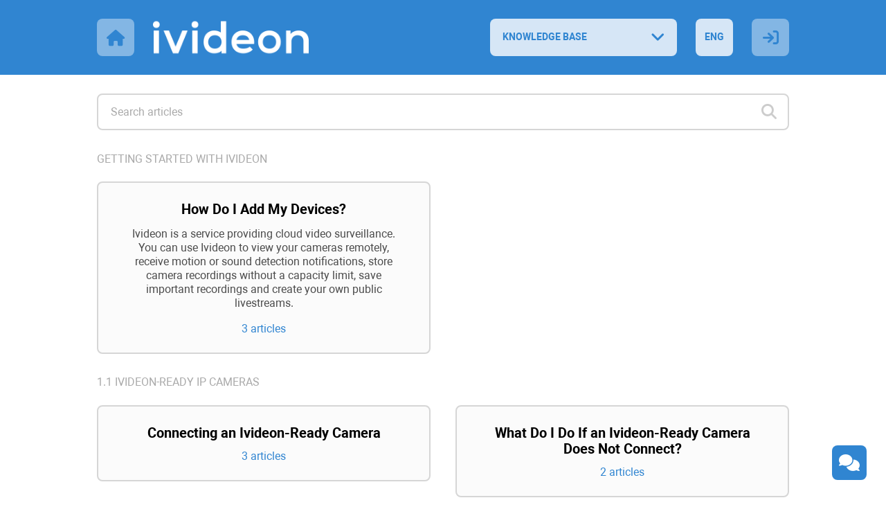

--- FILE ---
content_type: text/html; charset=UTF-8
request_url: https://support.ivideon.com/l_eng/knowledge_base/
body_size: 8653
content:
<!DOCTYPE html>
<html ><head>
<meta http-equiv="Content-Type" content="text/html; charset=utf-8">
<meta name="viewport" content="width=device-width, initial-scale=1.0">
<meta name="description" content="Ivideon Support Center">
    <link rel="canonical" href="https://support.ivideon.com/l_eng/knowledge_base/">
<link rel="shortcut icon" href="/thumbnail/clients_favicon/b53b484998f25462122dcce87095395168143.ico">

<title>Knowledge base</title>
<!--[if lt IE 9]><script type="text/javascript" src="http://html5shiv.googlecode.com/svn/trunk/html5.js"></script><![endif]-->

	<link rel="stylesheet" href="/bundles/acmesupport/css/style_common.v_a2ed5cb84a.css" type="text/css" />
	<link rel="stylesheet" href="/bundles/acmesupport/css/new/theme/css/blue.v_282d977712.css" type="text/css" />
	<link rel="stylesheet" href="/bundles/acmestaff/css/jquery-datepicker.min.v_67fab68522.css" type="text/css" />
	<link rel="stylesheet" href="/bundles/acmeclient/css/nanoscroller.v_4286a66dbf.css" type="text/css" />
	<link rel="stylesheet" href="/plugins/jquery.scrollbar/jquery.scrollbar.v_f1ee1e6213.css" type="text/css" />

<link rel="stylesheet" href="/bundles/acmesupport/font/FontAweasome/fontawesome6/css/all.min.v_511c43e855.css" />
<link rel="stylesheet" href="/bundles/acmesupport/font/Roboto/roboto.v_6187272b17.css" />

    <link rel="stylesheet" href="/bundles/acmesupport/css/new/scaled/style.min.v_0f2f228a4a.css" type="text/css" />

<script>
    var SSO_LOGIN_URL = '';
	var ExternalLogin = 0;
	var g_lang_id     = 2;
    var g_lang_key    = 'eng';
    var g_lang_list_short    = {"ru":1,"en":2};
	var current_url   = '/l_eng/knowledge_base/';
    var _g_cluster = 'ru'
    var g_csrf_token = '';

    var LangTranslations = {
         "datepicker_js" : {
    "monday_min" : 'Mo',
    "april" : 'April',
    "may" : 'May',
    "june" : 'June',
    "july" : 'July',
    "sunday_short" : 'Sun',
    "monday_short" : 'Mon',
    "tuesday_short" : 'Tue',
    "wednesday_short" : 'Wed',
    "thursday_short" : 'Thu',
    "friday_short" : 'Fri',
    "saturday_short" : 'Sat',
    "sunday_min" : 'Su',
    "tuesday_min" : 'Tu',
    "wednesday_min" : 'We',
    "thursday_min" : 'Th',
    "friday_min" : 'Fr',
    "saturday_min" : 'Sa',
    "january" : 'January',
    "february" : 'February',
    "march" : 'March',
    "august" : 'August',
    "september" : 'September',
    "october" : 'October',
    "november" : 'November',
    "december" : 'December',
    "january_short" : 'Jan',
    "february_short" : 'Feb',
    "march_short" : 'Mar',
    "april_short" : 'Apr',
    "may_short" : 'May',
    "june_short" : 'Jun',
    "july_short" : 'Jul',
    "august_short" : 'Aug',
    "september_short" : 'Sep',
    "october_short" : 'Oct',
    "november_short" : 'Nov',
    "december_short" : 'Dec',
    "today" : 'Today',
    "clear" : 'Clear',
    "previuo_month" : 'Previous month',
    "next_month" : 'Next month',
    "monday" : 'Monday',
    "tuesday" : 'Tuesday',
    "wednesday" : 'Wednesday',
    "thursday" : 'Thursday',
    "friday" : 'Friday',
    "saturday" : 'Saturday',
    "sunday" : 'Sunday',
}
    };
</script>
	<script src="/bundles/common/js/helper_common.v_ebc12f1293.js"></script>
	<script src="/bundles/js_vendor/jquery-3.5.1.min.v_12b69d0ae6.js"></script>
	<script src="/bundles/js_vendor/jquery-ui.1.13.2.min.v_b4baecb73b.js"></script>
	<script src="/bundles/common/js/jquery.func.v_91300fea58.js"></script>
	<script src="/bundles/acmesupport/js/captcha.v_b0899d1b42.js"></script>
	<script src="/bundles/js_vendor/jquery.browser.min.v_64c8690b65.js"></script>
	<script src="/bundles/acmesupport/js/js.v_669da9e72e.js"></script>
	<script src="/bundles/acmesupport/js/errors.v_2f35b73afb.js"></script>
	<script src="/bundles/js_vendor/jquery-datepicker.min.v_2c5dfbc5a6.js"></script>
	<script src="/bundles/acmeclient/js/jquery.nanoscroller.v_f19846f01f.js"></script>
	<script src="/bundles/acmesupport/js/new/libs/Inputmask-5/js/jquery.inputmask.min.v_83f2f2d551.js"></script>
	<script src="/bundles/common/js/jquery.ba-throttle-debounce.v_cd39ffa341.js"></script>
	<script src="/bundles/acmesupport/js/new/script.v_847206388d.js"></script>
	<script src="/bundles/acmesupport/js/login_form.v_8b0c91e11b.js"></script>
	<script src="/bundles/acmesupport/js/js_knowledge.v_611161f5e7.js"></script>
	<script src="/plugins/jquery.scrollbar/jquery.scrollbar.min.v_5dd3dedd1a.js"></script>

<!--[if IE 8]><link rel="stylesheet" href="/bundles/acmesupport/css/ie8.v_13d0beee64.css" type="text/css" /><![endif]-->
<!--[if IE 9]><link rel="stylesheet" href="/bundles/acmesupport/css/ie9.v_684ee2af39.css" type="text/css" /><![endif]-->
<!--[if lt IE 10]><script src="/bundles/acmesupport/js/placeholder.v_1f2319b661.js"></script><![endif]-->


<script type="text/javascript" charset="UTF-8">
/* <![CDATA[ */
try { if (undefined == xajax.config) xajax.config = {}; } catch (e) { xajax = {}; xajax.config = {}; };
xajax.config.requestURI = "https://support.ivideon.com/l_eng/knowledge_base/";
xajax.config.statusMessages = false;
xajax.config.waitCursor = true;
xajax.config.version = "xajax 0.5";
xajax.config.defaultMode = "asynchronous";
xajax.config.defaultMethod = "POST";
xajax.config.JavaScriptURI = "/bundles/";
/* ]]> */
</script>
<script type="text/javascript" src="/bundles/xajax_js/xajax_core.v_301aa7667b.js" charset="UTF-8"></script>

<script type='text/javascript' charset='UTF-8'>
/* <![CDATA[ */
xajax_doSearch = function() { return xajax.request( { xjxfun: 'ajax_doSearch' }, { parameters: arguments } ); };
xajax_CheckUserEmail = function() { return xajax.request( { xjxfun: 'ajax_CheckUserEmail' }, { parameters: arguments } ); };
xajax_userLogin = function() { return xajax.request( { xjxfun: 'ajax_userLogin' }, { parameters: arguments } ); };
xajax_userRegister = function() { return xajax.request( { xjxfun: 'ajax_userRegister' }, { parameters: arguments } ); };
xajax_userRestorePass = function() { return xajax.request( { xjxfun: 'ajax_userRestorePass' }, { parameters: arguments } ); };
/* ]]> */
</script>

 <script>
$(function() {
	$( "#tabs" ).tabs();
		});
</script>
</head>
<style>
	
</style>

    <body class="width-lg ">
	<div id="opaco" class="hidden"></div>
	<div id="popup" class="hidden"></div>


	
		
		<div class="wrapper  							not-default-color
			">
	
        		<!-- heading start -->
		
<header class="header">
    <div class="container">
      <div class="header-inner">
        <div class="header-left">
                      <a href="https://go.ivideon.com/site" class="ic-home header-ic">
                <i class="fas fa-home"></i>
            </a>
                      <!-- logo start -->
                                <a href="/l_eng/" class="header-logo">
                        <img src="/thumbnail/clients_logo/e70444f72227419ef2eea4c832d6287378841.png" alt="Logo" style="display: block;">
                    </a>
                        <!-- logo end -->
        </div>
        <div class="header-right">
          <div class="knowledge-baze">
            <!-- nav start -->
            <select name="sources" class="custom-select nav-select link-options" data-icon="fas fa-angle-down">
                                    <option value="KNOWLEDGE BASE" data-link='/knowledge_base/'  selected  >KNOWLEDGE BASE</i></option>
                                    <option value="Downloads" data-link='https://go.ivideon.com/downloads '  data-link data-icon="fas fa-arrow-up" data-target="_blank">DOWNLOADS</i></option>
                                    <option value="Contacts" data-link='https://go.ivideon.com/contacts'  data-link data-icon="fas fa-arrow-up" data-target="_blank">CONTACTS</i></option>
                            </select>
            <!-- nav end -->
          </div>
          
          <!-- language start -->
                        <div class="lang">
                <div class="current">
                    <span>ENG</span>
                </div>
                <ul class="lang-list">
                                            <li data-lang="1" class="">RUS</li>
                                            <li data-lang="2" class="selected">ENG</li>
                                    </ul>
            </div>
                      <!-- language end -->

                            <!-- <a href="#" class="ic-sign-in header-ic js-account-modal" data-src="#account-modal"> -->
                    <a href="#" class="ic-sign-in header-ic" onclick="ShowLoginForm(); return false;">
                    <i id="ic-sign-in" class="fas fa-sign-in"></i>
                </a>
                <input type="hidden" id="need_auth" value="0">

<!-- modals -->
<div id="auth_form_wrap" style="display:none;">
  <div class="modal account-modal">
    <div class="container">

      

      <!-- authorization -->
      <div class="sign-in-account account-modal__item" id="auth_form_content"> 
        
        <form class="form" method="post" name="auth_form">
          <div class="warning-message red"></div>
          <div class="row">
            <div class="item-box">
              <input type="text" name="email" id="form_login_email" placeholder="Email address" class="js-valid js-mail">
              <span class="error-tooltip" id="INCORRECT_DATA">wrong email address</span>
              <span class="error-tooltip" id="NOT_CONFIRMED">email address is not confirmed</span>
              <span class="error-tooltip" id="IS_BLOCKED">account is blocked</span>
              <span class="error-tooltip" id="ERR_CAPTCHA">Invalid captcha. Try again.</span>
            </div>
          </div>
          <div class="row">
            <div class="item-box">
              <input type="password" name="password" id="form_login_password" placeholder="Passwod" class="js-valid">
              <span class="error-tooltip" id="INCORRECT_PASS">wrong password</span>
            </div>
          </div>

                                    <div class="row captchaBlock clearfix" style="display:none;">
                        <input type="hidden" name="captcha" class="js_captcha_login_response captcha_response" value="">
                        <div id="js_captcha_login_block" class="js_captcha_login_block"><div class="captcha clearfix"><div class="captcha_text">Select <strong>cart</strong></div><span class="captcha_item" rel="c514aec"><i class="fas fa-beer"></i></span><span class="captcha_item" rel="108af97"><i class="fas fa-shopping-cart"></i></span><span class="captcha_item" rel="c3ab5c2"><i class="fas fa-flag"></i></span><span class="captcha_item" rel="70f57ff"><i class="fas fa-globe"></i></span></div></div>
                    </div>
                
            <div class="row btn-group">
            <div class="item">
              <a href="#" class="js-forgot-password-account">reset password</a>
            </div>
            <div class="item">
              <button type="submit" class="btn js-btn-sign-in" id="auth_form_content_button">
                <span>LOG IN</span>
                <i class="far fa-spinner"></i>
              </button>
            </div>
          </div>
        </form>
                          <h4 class="modal-title">or log in using:</h4>
          <ul class="social">
            <li class="facebook social__item">
              <a href="#" onclick="window.open('https://support.ivideon.com/l_eng/user/auth/fblogin/https%253A%252F%252Fsupport.ivideon.com%252Fl_eng%252Fknowledge_base%252F', 'Facebook Login', 'menubar=no,location=yes,resizable=no,scrollbars=no,status=yes,width=660px,height=335px'); return false;"><i class="fab fa-facebook-f"></i></a>
            </li>
                                    <li class="vk social__item">
              <a href="#" onclick="window.open('https://support.ivideon.com/l_eng/user/auth/vklogin/%252Fl_eng%252Fknowledge_base%252F', 'vKontakte Login', 'menubar=no,location=yes,resizable=no,scrollbars=no,status=yes,width=700px,height=400px'); return false;"><i class="fab fa-vk"></i></a>
            </li>
                       </ul>
                    <p class="modal-footer">Don't have an account? <a href="#" class="js-sign-up-account">Sign up</a></p>
        
              </div> 
       <!-- authorization end --> 

      <!-- registration -->
      <div class="sign-up-account account-modal__item" id="req_form_content">
        
                  <form class="form" method="post" name="req_form">
            <div class="warning-message red"></div>
            <div class="row">
                <div class="item-box">
                  <input type="text" name="name" id="form_reg_full_name" placeholder="Full name" class="js-valid">
                  <span class="error-tooltip" id="EMPTY_FULL_NAME">the field must be filled in</span>
                </div>
            </div>
            <div class="row">
                <div class="item-box">
                  <input type="text" name="email" id="form_reg_email" placeholder="Email address" class="js-valid js-mail">
                  <span class="error-tooltip" id="INCORRECT_FORMAT">wrong email address</span>
                  <span class="error-tooltip" id="EMAIL_TAKEN">the email address is already taken</span>
                </div>
            </div>
            <div class="row">
                <div class="item-box">
                  <input type="password" class="js-valid js-pass js-password-new" name="pass" id="form_reg_password_first" placeholder="Password (6-48 characters)">
                  <span class="error-tooltip" id="PASSWORD_INCORRECT_FORMAT">6-48 characters</span>
                </div>
            </div>
            <div class="row">
                <div class="item-box">
                  <input type="password" class="js-valid js-pass js-password-repeat" name="repeat_pass" id="form_reg_password_second" placeholder="Confirm password (6-48 characters)">
                  <span class="error-tooltip" id="PASSWORD_DONT_MATCH">passwords don't match</span>
                </div>
            </div>
            <div class="row">
              <button type="submit" class="btn js-btn-sign-up" id="req_form_content_button">
                <span>CREATE AN ACCOUNT</span>
                <i class="far fa-spinner"></i>
              </button>
            </div>
          </form>
        
                  <a href="#"class="back-to js-sign-in-account" style="margin-bottom: 0;">← back to the login form</a>
        
                <!-- end --> 
      </div>
      <!-- registration end --> 

      <!-- forgot password -->
      <div class="forgot-password-account account-modal__item" id="recover_account"> 
        
        <form class="form" method="post" name="recover_account">
          <div class="warning-message red"></div>
          <div class="row">
            <div class="item-box">
              <input type="text" name="email" id="form_recover_email" placeholder="Email address" class="js-valid js-mail">
              <span class="error-tooltip" id="recover_UNKNOWN_DATA">email address is not registered</span>
            </div>
          </div>
          <div class="row btn-group">
            <div class="item">
              <a href="#" class="js-sign-in-account">cancel</a>
            </div>
            <div class="item">
              <button type="submit" class="btn js-btn-restore" id="recover_account_button">
                <span>RESET PASSWORD</span>
                <i class="far fa-spinner"></i>
              </button>
            </div>
          </div>
        </form>

              </div> 
      <!-- forgot password end -->

      <div class="forgot-password-account account-modal__item" id="recover_account_sent"> 
                <!-- SENDED -->
          <div class="modal-block">
            <p>Instructions on how to restore the access to your account have been sent to the indicated email address</p>
            <a href="#">← back to the login form</a>
          </div>
        <!-- SENDED end -->
              </div> 

      <div class="forgot-password-account account-modal__item" id="account_access">
                <form class="form" method="post" name="recover_account">
          <div class="warning-message red"></div>
          <div class="row">
            <div class="item-box">
              <input type="text" name="email" id="form_access_email" placeholder="Email address" class="js-valid js-mail">
              <span class="error-tooltip" id="recover_UNKNOWN_DATA">email address is not registered</span>
            </div>
          </div>
          <div class="row btn-group">
            <div class="item">
              <a href="#" class="js-sign-in-account">cancel</a>
            </div>
            <div class="item">
              <button type="submit" class="btn js-btn-restore" id="access_account_button">
                <span>GET PASSWORD</span>
                <i class="far fa-spinner"></i>
              </button>
            </div>
          </div>
        </form>
              </div>

      <div class="forgot-password-account account-modal__item" id="account_access_sent">
                <div class="modal-block">
          <p>An e-mail containing your password reset link has been sent to the indicated email address</p>
          <a href="#">← back to the login form</a>
        </div>
              </div>
      
      
    </div>
  </div>
</div>
  <!-- modals end -->
            
            <!-- userNav start -->
<div class="userNav flt_r">
            <!-- login block start -->
                        <div class="hidden" id="registerContent">
            <div class="modal account-modal">
                <div class="container">
                    <div class="modal-block">
                        <i class="fas fa-envelope"></i>
                        <p>To complete the registration<br />you will need to follow the link sent to your email address.</p>
                    </div>
                </div>
            </div>
        </div>
            </div>
<!-- userNav end -->
        </div>
      </div>
    </div>
</header>

		<!-- heading end -->
        
		<!-- middle start -->
			<!-- content start -->
			<section class="content">
				<div class="container">
					

        <!-- search start -->
	<div class="search js-search">
		<form action="/" method="post">
		  <div class="search-container">
			<i id="ic-search" class="ic-search visible fas fa-search"></i>
			<i id="ic-spin" class="ic-spin far fa-spinner"></i>
			<i id="ic-x" class="ic-x fas fa-times"></i>
			<input type="text" id="search_field" placeholder="Search articles" id="search_field" value=""/>
		  </div>
		</form>
	</div>
    <!-- search end -->
    
<!-- Search start -->
<div id="searchResults" class="search-results" style="display:none;"></div>
<!-- Search end -->

<div id="block_knowledge">
    
            <input type="hidden" name="page_type" value="main">
        <!-- knowBase start -->
        <div class="main-section-content knowBaze">
                                                                    <h3 class="kb-title"><a href="/l_eng/knowledge_base/16470" class="kb-title-link">Getting started with Ivideon</a></h3>
                                
                                <ul class="knowBaze_sections">
                    <li class="knowBaze_section_block clearfix">
                                                    <a href="/l_eng/knowledge_base/category/40958" class="knowBaze_section_elem flt_l">
                                
                                                                                                <!-- end -->

                                <h5 class="knowBaze_section-title">How Do I Add My Devices?</h5>
                                                                    <p>Ivideon is a service providing cloud video surveillance. You can use Ivideon to view your cameras remotely, receive motion or sound detection notifications, store camera recordings without a capacity limit, save important recordings and create your own public livestreams.</p>
                                                                <span>3 articles</span>

                                                            </a>
                                                                                                </ul>
                                                                    <h3 class="kb-title"><a href="/l_eng/knowledge_base/17538" class="kb-title-link">1.1 Ivideon-ready IP cameras</a></h3>
                                
                                <ul class="knowBaze_sections">
                    <li class="knowBaze_section_block clearfix">
                                                    <a href="/l_eng/knowledge_base/category/43314" class="knowBaze_section_elem flt_l">
                                
                                                                                                <!-- end -->

                                <h5 class="knowBaze_section-title">Connecting an Ivideon-Ready Camera</h5>
                                                                <span>3 articles</span>

                                                            </a>
                                                                                                            <a href="/l_eng/knowledge_base/category/43315" class="knowBaze_section_elem flt_r">
                                
                                                                                                <!-- end -->

                                <h5 class="knowBaze_section-title">What Do I Do If an Ivideon-Ready Сamera Does Not Connect?</h5>
                                                                <span>2 articles</span>

                                                            </a>
                                                            </li>
                                                                    <li class="knowBaze_section_block clearfix">
                                                                                                                                            <a href="/l_eng/knowledge_base/category/43316" class="knowBaze_section_elem flt_l">
                                
                                                                                                <!-- end -->

                                <h5 class="knowBaze_section-title">Setting Up an Ivideon-Ready Camera</h5>
                                                                <span>2 articles</span>

                                                            </a>
                                                                                                </ul>
                                                                    <h3 class="kb-title"><a href="/l_eng/knowledge_base/17567" class="kb-title-link">About Nobelic cameras. Setup, parameters, and features</a></h3>
                                
                                <ul class="knowBaze_sections">
                    <li class="knowBaze_section_block clearfix">
                                                    <a href="/l_eng/knowledge_base/category/43396" class="knowBaze_section_elem flt_l">
                                
                                                                                                <!-- end -->

                                <h5 class="knowBaze_section-title">Resetting Nobelic Сameras to Factory Default Settings</h5>
                                                                <span>11 articles</span>

                                                            </a>
                                                                                                </ul>
                                                                    <h3 class="kb-title"><a href="/l_eng/knowledge_base/17576" class="kb-title-link">About Oco cameras. Setup, parameters, and features</a></h3>
                                
                                <ul class="knowBaze_sections">
                    <li class="knowBaze_section_block clearfix">
                                                    <a href="/l_eng/knowledge_base/category/43412" class="knowBaze_section_elem flt_l">
                                
                                                                                                <!-- end -->

                                <h5 class="knowBaze_section-title">Software and Instruction Manuals for Oco Cameras</h5>
                                                                <span>2 articles</span>

                                                            </a>
                                                                                                            <a href="/l_eng/knowledge_base/category/43413" class="knowBaze_section_elem flt_r">
                                
                                                                                                <!-- end -->

                                <h5 class="knowBaze_section-title">Resetting Oco Cameras to Factory Default Settings</h5>
                                                                <span>1 article</span>

                                                            </a>
                                                            </li>
                                                                                                                                </ul>
                                                                    <h3 class="kb-title"><a href="/l_eng/knowledge_base/17570" class="kb-title-link">About Dahua cameras</a></h3>
                                
                                <ul class="knowBaze_sections">
                    <li class="knowBaze_section_block clearfix">
                                                    <a href="/l_eng/knowledge_base/category/43400" class="knowBaze_section_elem flt_l">
                                
                                                                                                <!-- end -->

                                <h5 class="knowBaze_section-title">Settings via Web Interface on Dahua Cameras</h5>
                                                                <span>6 articles</span>

                                                            </a>
                                                                                                </ul>
                                                                    <h3 class="kb-title"><a href="/l_eng/knowledge_base/17588" class="kb-title-link">About Nobelic DVRs. Setup, parameters, and features</a></h3>
                                
                                <ul class="knowBaze_sections">
                    <li class="knowBaze_section_block clearfix">
                                                    <a href="/l_eng/knowledge_base/category/43573" class="knowBaze_section_elem flt_l">
                                
                                                                                                <!-- end -->

                                <h5 class="knowBaze_section-title">Nobelic DVRs</h5>
                                                                <span>2 articles</span>

                                                            </a>
                                                                                                </ul>
                                                                    <h3 class="kb-title"><a href="/l_eng/knowledge_base/16471" class="kb-title-link">1.3 Ivideon Server Desktop</a></h3>
                                
                                <ul class="knowBaze_sections">
                    <li class="knowBaze_section_block clearfix">
                                                    <a href="/l_eng/knowledge_base/category/40960" class="knowBaze_section_elem flt_l">
                                
                                                                                                <!-- end -->

                                <h5 class="knowBaze_section-title">General Information and Basic Settings</h5>
                                                                <span>3 articles</span>

                                                            </a>
                                                                                                            <a href="/l_eng/knowledge_base/category/41302" class="knowBaze_section_elem flt_r">
                                
                                                                                                <!-- end -->

                                <h5 class="knowBaze_section-title">How Can I Add My Devices to Ivideon Server</h5>
                                                                <span>5 articles</span>

                                                            </a>
                                                            </li>
                                                                    <li class="knowBaze_section_block clearfix">
                                                                                                                                            <a href="/l_eng/knowledge_base/category/41305" class="knowBaze_section_elem flt_l">
                                
                                                                                                <!-- end -->

                                <h5 class="knowBaze_section-title">Archive Recording Settings</h5>
                                                                <span>1 article</span>

                                                            </a>
                                                                                                            <a href="/l_eng/knowledge_base/category/41304" class="knowBaze_section_elem flt_r">
                                
                                                                                                <!-- end -->

                                <h5 class="knowBaze_section-title">Additional features of Ivideon Server</h5>
                                                                <span>2 articles</span>

                                                            </a>
                                                            </li>
                                                                    <li class="knowBaze_section_block clearfix">
                                                                                                                                            <a href="/l_eng/knowledge_base/category/41306" class="knowBaze_section_elem flt_l">
                                
                                                                                                <!-- end -->

                                <h5 class="knowBaze_section-title">Ivideon Server Troubleshooting</h5>
                                                                <span>4 articles</span>

                                                            </a>
                                                                                                            <a href="/l_eng/knowledge_base/category/43352" class="knowBaze_section_elem flt_r">
                                
                                                                                                <!-- end -->

                                <h5 class="knowBaze_section-title">Ivideon Server Headless</h5>
                                                                <span>1 article</span>

                                                            </a>
                                                            </li>
                                                                                                                                </ul>
                                                                    <h3 class="kb-title"><a href="/l_eng/knowledge_base/17526" class="kb-title-link">1.4 Ivideon Bridge</a></h3>
                                
                                <ul class="knowBaze_sections">
                    <li class="knowBaze_section_block clearfix">
                                                    <a href="/l_eng/knowledge_base/category/43280" class="knowBaze_section_elem flt_l">
                                
                                                                                                <!-- end -->

                                <h5 class="knowBaze_section-title">General Information</h5>
                                                                <span>2 articles</span>

                                                            </a>
                                                                                                            <a href="/l_eng/knowledge_base/category/43282" class="knowBaze_section_elem flt_r">
                                
                                                                                                <!-- end -->

                                <h5 class="knowBaze_section-title">Connection and Configuration of Ivideon Bridge</h5>
                                                                <span>1 article</span>

                                                            </a>
                                                            </li>
                                                                    <li class="knowBaze_section_block clearfix">
                                                                                                                                            <a href="/l_eng/knowledge_base/category/43283" class="knowBaze_section_elem flt_l">
                                
                                                                                                <!-- end -->

                                <h5 class="knowBaze_section-title">Connection and Configuration of Cameras/DVRs via Ivideon Bridge</h5>
                                                                <span>4 articles</span>

                                                            </a>
                                                                                                </ul>
                                                                    <h3 class="kb-title"><a href="/l_eng/knowledge_base/24049" class="kb-title-link">1.7 IP Webcam application for Android devices</a></h3>
                                
                                <ul class="knowBaze_sections">
                    <li class="knowBaze_section_block clearfix">
                                                    <a href="/l_eng/knowledge_base/category/58212" class="knowBaze_section_elem flt_l">
                                
                                                                                                <!-- end -->

                                <h5 class="knowBaze_section-title">IP Webcam Application: Basic Information and Connection/Configuration Tips</h5>
                                                                <span>1 article</span>

                                                            </a>
                                                                                                </ul>
                                                                    <h3 class="kb-title"><a href="/l_eng/knowledge_base/16653" class="kb-title-link">2.1 Viewing video</a></h3>
                                
                                <ul class="knowBaze_sections">
                    <li class="knowBaze_section_block clearfix">
                                                    <a href="/l_eng/knowledge_base/category/41311" class="knowBaze_section_elem flt_l">
                                
                                                                                                <!-- end -->

                                <h5 class="knowBaze_section-title">Viewing Video</h5>
                                                                <span>1 article</span>

                                                            </a>
                                                                                                </ul>
                                                                    <h3 class="kb-title"><a href="/l_eng/knowledge_base/16652" class="kb-title-link">2.2 Recording and storing archive</a></h3>
                                
                                <ul class="knowBaze_sections">
                    <li class="knowBaze_section_block clearfix">
                                                    <a href="/l_eng/knowledge_base/category/41313" class="knowBaze_section_elem flt_l">
                                
                                                                                                <!-- end -->

                                <h5 class="knowBaze_section-title">Cloud Archive Recording</h5>
                                                                <span>3 articles</span>

                                                            </a>
                                                                                                            <a href="/l_eng/knowledge_base/category/41314" class="knowBaze_section_elem flt_r">
                                
                                                                                                <!-- end -->

                                <h5 class="knowBaze_section-title">Local Archive Recording (to a Hard Drive / SD Card)</h5>
                                                                <span>1 article</span>

                                                            </a>
                                                            </li>
                                                                    <li class="knowBaze_section_block clearfix">
                                                                                                                                            <a href="/l_eng/knowledge_base/category/41333" class="knowBaze_section_elem flt_l">
                                
                                                                                                <!-- end -->

                                <h5 class="knowBaze_section-title">Watching, Managing, and Exporting Archive</h5>
                                                                <span>2 articles</span>

                                                            </a>
                                                                                                </ul>
                                                                    <h3 class="kb-title"><a href="/l_eng/knowledge_base/16660" class="kb-title-link">2.3 Event notifications</a></h3>
                                
                                <ul class="knowBaze_sections">
                    <li class="knowBaze_section_block clearfix">
                                                    <a href="/l_eng/knowledge_base/category/41335" class="knowBaze_section_elem flt_l">
                                
                                                                                                <!-- end -->

                                <h5 class="knowBaze_section-title">Event notifications</h5>
                                                                <span>2 articles</span>

                                                            </a>
                                                                                                </ul>
                                                                    <h3 class="kb-title"><a href="/l_eng/knowledge_base/16661" class="kb-title-link">2.4. Managing access</a></h3>
                                
                                <ul class="knowBaze_sections">
                    <li class="knowBaze_section_block clearfix">
                                                    <a href="/l_eng/knowledge_base/category/41341" class="knowBaze_section_elem flt_l">
                                
                                                                                                <!-- end -->

                                <h5 class="knowBaze_section-title">Managing Access</h5>
                                                                    <p>NB! These articles are not yet ready; they will be published soon.</p>
                                                                <span>2 articles</span>

                                                            </a>
                                                                                                </ul>
                                                                    <h3 class="kb-title"><a href="/l_eng/knowledge_base/16662" class="kb-title-link">2.5 Video broadcasting</a></h3>
                                
                                <ul class="knowBaze_sections">
                    <li class="knowBaze_section_block clearfix">
                                                    <a href="/l_eng/knowledge_base/category/41345" class="knowBaze_section_elem flt_l">
                                
                                                                                                <!-- end -->

                                <h5 class="knowBaze_section-title">Broadcast Management</h5>
                                                                <span>2 articles</span>

                                                            </a>
                                                                                                </ul>
                                                                    <h3 class="kb-title"><a href="/l_eng/knowledge_base/16663" class="kb-title-link">3.1 Face recognition</a></h3>
                                
                                <ul class="knowBaze_sections">
                    <li class="knowBaze_section_block clearfix">
                                                    <a href="/l_eng/knowledge_base/category/41348" class="knowBaze_section_elem flt_l">
                                
                                                                                                <!-- end -->

                                <h5 class="knowBaze_section-title">Face Recognition System</h5>
                                                                <span>2 articles</span>

                                                            </a>
                                                                                                            <a href="/l_eng/knowledge_base/category/45309" class="knowBaze_section_elem flt_r">
                                
                                                                                                <!-- end -->

                                <h5 class="knowBaze_section-title">Ivideon PACS</h5>
                                                                <span>1 article</span>

                                                            </a>
                                                            </li>
                                                                                                                                </ul>
                                                                    <h3 class="kb-title"><a href="/l_eng/knowledge_base/20099" class="kb-title-link">3.2 License Plate Recognition (ANPR)</a></h3>
                                
                                <ul class="knowBaze_sections">
                    <li class="knowBaze_section_block clearfix">
                                                    <a href="/l_eng/knowledge_base/category/77408" class="knowBaze_section_elem flt_l">
                                
                                                                                                <!-- end -->

                                <h5 class="knowBaze_section-title">ANPR: General Information</h5>
                                                                <span>2 articles</span>

                                                            </a>
                                                                                                            <a href="/l_eng/knowledge_base/category/77411" class="knowBaze_section_elem flt_r">
                                
                                                                                                <!-- end -->

                                <h5 class="knowBaze_section-title">ANPR: Connection and Setup</h5>
                                                                <span>3 articles</span>

                                                            </a>
                                                            </li>
                                                                                                                                </ul>
                                                                    <h3 class="kb-title"><a href="/l_eng/knowledge_base/25968" class="kb-title-link">3.3 Counting visitors</a></h3>
                                
                                <ul class="knowBaze_sections">
                    <li class="knowBaze_section_block clearfix">
                                                    <a href="/l_eng/knowledge_base/category/45525" class="knowBaze_section_elem flt_l">
                                
                                                                                                <!-- end -->

                                <h5 class="knowBaze_section-title">Cloud Counter</h5>
                                                                <span>4 articles</span>

                                                            </a>
                                                                                                            <a href="/l_eng/knowledge_base/category/44292" class="knowBaze_section_elem flt_r">
                                
                                                                                                <!-- end -->

                                <h5 class="knowBaze_section-title">Counting Visitors (Ivideon Counter 3D)</h5>
                                                                <span>1 article</span>

                                                            </a>
                                                            </li>
                                                                                                                                </ul>
                                                                    <h3 class="kb-title"><a href="/l_eng/knowledge_base/17531" class="kb-title-link">4.1 Ivideon Personal Account</a></h3>
                                
                                <ul class="knowBaze_sections">
                    <li class="knowBaze_section_block clearfix">
                                                    <a href="/l_eng/knowledge_base/category/43297" class="knowBaze_section_elem flt_l">
                                
                                                                                                <!-- end -->

                                <h5 class="knowBaze_section-title">Managing Your Ivideon Account</h5>
                                                                    <p>These articles are not yet ready; they will be published soon.</p>
                                                                <span>3 articles</span>

                                                            </a>
                                                                                                </ul>
                                                                    <h3 class="kb-title"><a href="/l_eng/knowledge_base/17549" class="kb-title-link">4.3 Ivideon Client Desktop</a></h3>
                                
                                <ul class="knowBaze_sections">
                    <li class="knowBaze_section_block clearfix">
                                                    <a href="/l_eng/knowledge_base/category/43342" class="knowBaze_section_elem flt_l">
                                
                                                                                                <!-- end -->

                                <h5 class="knowBaze_section-title">Getting Started with Ivideon Client</h5>
                                                                <span>2 articles</span>

                                                            </a>
                                                                                                            <a href="/l_eng/knowledge_base/category/43343" class="knowBaze_section_elem flt_r">
                                
                                                                                                <!-- end -->

                                <h5 class="knowBaze_section-title">Viewing Cameras in Ivideon Client</h5>
                                                                <span>3 articles</span>

                                                            </a>
                                                            </li>
                                                                                                                                </ul>
                                                                    <h3 class="kb-title"><a href="/l_eng/knowledge_base/25553" class="kb-title-link">6. Integration projects</a></h3>
                                
                                <ul class="knowBaze_sections">
                    <li class="knowBaze_section_block clearfix">
                                                    <a href="/l_eng/knowledge_base/category/66569" class="knowBaze_section_elem flt_l">
                                
                                                                                                <!-- end -->

                                <h5 class="knowBaze_section-title">Ivideon firmware integration</h5>
                                                                <span>1 article</span>

                                                            </a>
                                                                                                </ul>
                                                                    <h3 class="kb-title"><a href="/l_eng/knowledge_base/20133" class="kb-title-link">Contacts</a></h3>
                                
                                <ul class="knowBaze_sections">
                    <li class="knowBaze_section_block clearfix">
                                                    <a href="/l_eng/knowledge_base/category/48986" class="knowBaze_section_elem flt_l">
                                
                                                                                                <!-- end -->

                                <h5 class="knowBaze_section-title">How Do I Contact Technical Support?</h5>
                                                                <span>1 article</span>

                                                            </a>
                                                                                                </ul>
                    </div>
        <!-- knowBase end -->
        
</div>

				</div>
			</section>
			<!-- content end -->
		<!-- middle end -->

        		<!-- footer start -->
		<footer class="footer">
			<div class="container">
							<div class="copyright">©  2026  Ivideon Support Center</div>
			</div>
		</footer>
		<!-- footer end -->
        	</div>

	<div id="blocker"></div>

	</body>
<script>
    var _g_omni_support_lang = 2;
        var OmniWidgetSetup = function(wid) {
        cOmni[wid].widget.identify={
            'language_id' : 2,
        };
        cOmni[wid].support_lang = 2;
    };
    
        var _g_widget_id = '11913-2qt9jspp';
        var _g_omni_global_url = 'https://support.ivideon.com';
        !function(e,o){!window.omni?window.omni=[]:'';window.omni.push(o);o.g_config={widget_id:"11913-2qt9jspp",lang:"en"}; o.email_widget=o.email_widget||{};var w=o.email_widget;w.readyQueue=[];o.config=function(e){ this.g_config.user=e};w.ready=function(e){this.readyQueue.push(e)};var r=e.getElementsByTagName("script")[0];c=e.createElement("script");c.type="text/javascript",c.async=!0;c.src="https://support.ivideon.com/bundles/acmesite/js/cwidget0.2.js";r.parentNode.insertBefore(c,r)}(document,[]);


</script>

   <!-- Yandex.Metrika counter -->
<script type="text/javascript" >
   (function(m,e,t,r,i,k,a){m[i]=m[i]||function(){(m[i].a=m[i].a||[]).push(arguments)};
   m[i].l=1*new Date();
   for (var j = 0; j < document.scripts.length; j++) {if (document.scripts[j].src === r) { return; }}
   k=e.createElement(t),a=e.getElementsByTagName(t)[0],k.async=1,k.src=r,a.parentNode.insertBefore(k,a)})
   (window, document, "script", "https://mc.yandex.ru/metrika/tag.js", "ym");

   ym(93534027, "init", {
        clickmap:true,
        trackLinks:true,
        accurateTrackBounce:true,
        webvisor:true
   });
</script>
<noscript><div><img src="https://mc.yandex.ru/watch/93534027" style="position:absolute; left:-9999px;" alt="" /></div></noscript>
<!-- /Yandex.Metrika counter -->

</html>


--- FILE ---
content_type: text/html; charset=UTF-8
request_url: https://support.ivideon.com/client_widgets/init/11913-2qt9jspp?btn_hide=0&lang=en&lang_support=2
body_size: 3709
content:
<!DOCTYPE HTML>
<html  >
<head>
    <meta http-equiv="Content-Type" content="text/html; charset=utf-8">
    <title>Omnidesk - simple multichannel helpdesk</title>

            <link rel="stylesheet" href="/bundles/acmesite/css/client_widgets_init_blue.min.v_5c1a8a279c.css" type="text/css" />
    
    <!--[if IE 8 ]>    <html class="ie8"> <![endif]-->
    <!--[if IE 9 ]>    <html class="ie9"> <![endif]-->
    <!--[if !IE]><!--><script type="text/javascript">
        if (/*@cc_on!@*/false) {
            document.documentElement.className+='ie9plus';
        }
    </script><!--<![endif]-->
    
    <script>
        var widget_id   = '11913';
        var widget_code = '11913-2qt9jspp';
        var widget_type = 'messengers_mail';
        var domain = 'https://support.ivideon.com';
        var b_help = false;
        var g_page_location = window.location.href;
        var chat_type   = '';
        var chat_key    = '';
        var chat_vk     = 0;
        var chat_fb     = 0;//
        var widget_settings = {"widget_id":11913,"client_id":9562,"secret_code":"2qt9jspp","title":"\u0426\u0435\u043d\u0442\u0440 \u043f\u043e\u0434\u0434\u0435\u0440\u0436\u043a\u0438","type":"messengers_mail","settings":{"css_theme":"blue","button_type":"square","button_position":"right","button_text":"\u0421ontact us","ico_type":"comments","ico_size":"big","lang_id":-2,"knowledge_type":"recomendations","knowledge_search_label":"Still have questions? Contact us.","knowledge_search_labels":{"1":"\u041e\u0441\u0442\u0430\u043b\u0438\u0441\u044c \u0432\u043e\u043f\u0440\u043e\u0441\u044b? \u041d\u0430\u043f\u0438\u0448\u0438\u0442\u0435 \u043d\u0430\u043c.","2":"Still have questions? Contact us."},"form_title":"Get in touch","form_titles":{"1":"\u041e\u0431\u0440\u0430\u0442\u0438\u0442\u044c\u0441\u044f \u0437\u0430 \u043f\u043e\u043c\u043e\u0449\u044c\u044e","2":"Get in touch"},"form_fields":{"1":{"id":1,"label":"","required":1,"b_view":1},"2":{"id":2,"label":"","required":1,"b_view":1},"16":{"id":16,"label":"","required":0,"b_view":1},"10":{"id":10,"label":"","required":1,"b_view":1},"11":{"id":11,"label":"","required":1,"b_view":1}},"help_param":"0","help_close":"1","help_text":"                                                                                                                                                                                                                                                                                                                                                                                                            Any questions?\n                                        \n                                        \n                                        \n                                        \n                                        \n                                        \n                                        \n                                        \n                                        ","help_texts":{"1":"                                                                                                                                                                                                                                                                                                                                                                                                            \u0415\u0441\u0442\u044c \u0432\u043e\u043f\u0440\u043e\u0441\u044b?\n                                        \n                                        \n                                        \n                                        \n                                        \n                                        \n                                        \n                                        \n                                        ","2":"                                                                                                                                                                                                                                                                                                                                                                                                            Any questions?\n                                        \n                                        \n                                        \n                                        \n                                        \n                                        \n                                        \n                                        \n                                        "},"channels_list":{"emails":{"id":"16519","position":0,"key":"emails","chatra_group":"","chaport_widget":""},"viber":{"id":"1043","position":2,"key":"viber","chatra_group":"","chaport_widget":""}},"form_button_value":"Submit a request","form_button_values":{"1":"\u041e\u0442\u043f\u0440\u0430\u0432\u0438\u0442\u044c \u0437\u0430\u043f\u0440\u043e\u0441","2":"Submit a request"},"email":"support@ivideon.ru","group_id":0,"b_terms":1,"text_terms":"","b_chat_vk":0,"b_chat_fb":0,"success_type":"message","success_message_title":"Your request has been successfully submitted","success_message_text":"Thank you for contacting us. We will respond to you shortly.","success_message_titles":{"1":"\u0412\u0430\u0448 \u0437\u0430\u043f\u0440\u043e\u0441 \u043e\u0442\u043f\u0440\u0430\u0432\u043b\u0435\u043d!","2":"Your request has been successfully submitted"},"success_message_texts":{"1":"\u041e\u0442\u043b\u0438\u0447\u043d\u043e, \u0432\u0430\u0448 \u0437\u0430\u043f\u0440\u043e\u0441 \u0443\u0436\u0435 \u0443 \u043d\u0430\u0441! \u041c\u044b \u0440\u0430\u0431\u043e\u0442\u0430\u0435\u043c \u043d\u0430\u0434 \u043d\u0438\u043c \u0438 \u0441\u043a\u043e\u0440\u043e \u0434\u0430\u0434\u0438\u043c \u043e\u0431\u0440\u0430\u0442\u043d\u0443\u044e \u0441\u0432\u044f\u0437\u044c. \u0410 \u043f\u043e\u043a\u0430 \u043c\u043e\u0436\u0435\u0442\u0435 \u0437\u0430\u0439\u0442\u0438 \u0432 \u043b\u0438\u0447\u043d\u044b\u0439 \u043a\u0430\u0431\u0438\u043d\u0435\u0442, \u0447\u0442\u043e\u0431\u044b \u0441\u043b\u0435\u0434\u0438\u0442\u044c \u0437\u0430 \u0441\u0442\u0430\u0442\u0443\u0441\u043e\u043c \u043e\u0431\u0440\u0430\u0449\u0435\u043d\u0438\u044f. \u0414\u043e \u0441\u0432\u044f\u0437\u0438! \ud83d\ude0a","2":"Thank you for contacting us. We will respond to you shortly."},"success_redirect_url":"https:\/\/support.ivideon.com\/l_rus\/knowledge_base\/","kl_text_result_search":"Search results","kl_text_create_ticket":"Still have questions? Contact us.","form_text_not_found":"nothing found","form_text_search_results":"Search results:","form_text_search_kl":"search in the knowledge base","form_text_all_results":"see all results","form_text_file_limit":"The allowed attachment size has been exceeded (25Mb)","form_text_file_err_ext":"Forbidden file format","form_text_drag_and_drop":"Drag files here to attach them to the message","knowledge_text_recommended_articles":"Recommended articles","knowledge_text_link_kb":"explore our knowledge base","button_texts":{"1":"\u041d\u0430\u043f\u0438\u0448\u0438\u0442\u0435 \u043d\u0430\u043c","2":"\u0421ontact us"},"lang_title_arr":{"1":"\u041f\u043e\u0434\u0442\u0432\u0435\u0440\u0436\u0434\u0435\u043d\u0438\u0435 \u0430\u043a\u043a\u0430\u0443\u043d\u0442\u0430","2":"Account identification"},"lang_main_desc_arr":{"1":"\u041f\u0440\u0438 \u043e\u0431\u0440\u0430\u0449\u0435\u043d\u0438\u0438 \u0432 \u043d\u0430\u0448\u0443 \u043f\u043e\u0434\u0434\u0435\u0440\u0436\u043a\u0443 \u0447\u0435\u0440\u0435\u0437 \u043d\u043e\u0432\u044b\u0439 \u043a\u0430\u043d\u0430\u043b \u0441\u0432\u044f\u0437\u0438 \u043d\u0435\u043e\u0431\u0445\u043e\u0434\u0438\u043c\u043e \u0443\u043a\u0430\u0437\u0430\u0442\u044c \u043a\u043e\u0434 \u0438\u0434\u0435\u043d\u0442\u0438\u0444\u0438\u043a\u0430\u0446\u0438\u0438","2":"When contacting our support through a new communication channel you must provide an identification code"},"lang_desc_arr":{"1":"\u0434\u0435\u0439\u0441\u0442\u0432\u0438\u0442\u0435\u043b\u0435\u043d \u0432 \u0442\u0435\u0447\u0435\u043d\u0438\u0435 5 \u043c\u0438\u043d\u0443\u0442","2":"valid for 5 minutes"},"lang_loader_arr":{"1":"\u043f\u043e\u0436\u0430\u043b\u0443\u0439\u0441\u0442\u0430, \u043f\u043e\u0434\u043e\u0436\u0434\u0438\u0442\u0435","2":"please wait"},"lang_code_arr":{"1":"\u0441\u0435\u043a\u0443\u043d\u0434 \u0434\u043e \u0434\u0435\u0430\u043a\u0442\u0438\u0432\u0430\u0446\u0438\u0438 \u043a\u043e\u0434\u0430 \u2014 [n]","2":"seconds before code deactivation \u2014 [n]"},"lang_copy_arr":{"1":"\u043a\u043e\u0434 \u0443\u0441\u043f\u0435\u0448\u043d\u043e \u0441\u043a\u043e\u043f\u0438\u0440\u043e\u0432\u0430\u043d \u0432 \u0431\u0443\u0444\u0435\u0440 \u043e\u0431\u043c\u0435\u043d\u0430","2":"code successfully copied to clipboard"},"lang_link_copy_arr":{"1":"\u0421\u0433\u0435\u043d\u0435\u0440\u0438\u0440\u043e\u0432\u0430\u0442\u044c \u043a\u043e\u0434","2":"Generate code"},"knowledge_articles_ids":[],"labels":[],"ico_size_pixels":50,"help_time":1},"create_tstamp":1590494654,"update_tstamp":1768321034,"b_active":true,"sort":2,"b_hidden":true,"channels_cnt":2};
        var widget_lang_shortcode = 'en';
        var LangTranslations = {
                    "datepicker_js" : {
                "monday_min" : 'Mo',
                "april" : 'April',
                "may" : 'May',
                "june" : 'June',
                "july" : 'July',
                "sunday_short" : 'Sun',
                "monday_short" : 'Mon',
                "tuesday_short" : 'Tue',
                "wednesday_short" : 'Wed',
                "thursday_short" : 'Thu',
                "friday_short" : 'Fri',
                "saturday_short" : 'Sat',
                "sunday_min" : 'Su',
                "tuesday_min" : 'Tu',
                "wednesday_min" : 'We',
                "thursday_min" : 'Th',
                "friday_min" : 'Fr',
                "saturday_min" : 'Sa',
                "january" : 'January',
                "february" : 'February',
                "march" : 'March',
                "august" : 'August',
                "september" : 'September',
                "october" : 'October',
                "november" : 'November',
                "december" : 'December',
                "january_short" : 'Jan',
                "february_short" : 'Feb',
                "march_short" : 'Mar',
                "april_short" : 'Apr',
                "may_short" : 'May',
                "june_short" : 'Jun',
                "july_short" : 'Jul',
                "august_short" : 'Aug',
                "september_short" : 'Sep',
                "october_short" : 'Oct',
                "november_short" : 'Nov',
                "december_short" : 'Dec',
                "today" : 'Today',
                "clear" : 'Clear',
                "previuo_month" : 'Previous month',
                "next_month" : 'Next month',
                "monday" : 'Monday',
                "tuesday" : 'Tuesday',
                "wednesday" : 'Wednesday',
                "thursday" : 'Thursday',
                "friday" : 'Friday',
                "saturday" : 'Saturday',
                "sunday" : 'Sunday',

            }
        };

        var widget_lang_id = 2;
        var g_csrf_token = '';
        
    </script>
            <script src="/bundles/common/js/helper_common.v_ebc12f1293.js"></script>
            <script src="/bundles/acmesite/js/client_widgets_init.min.v_813544e0d0.js"></script>
            <script src="/bundles/acmesite/js/client_widgets_messengers.v_b860189415.js"></script>
         <style>       html, body {background:rgba(0,0,0,0)}    </style></head>
<body class="widget_messengers_mail pos_right">
<div id="opaco" class="hidden"></div>

    <div class="messengers_containers messengers_widget_50" style="display: none" >
                                                        
            
            
                                        
            <div class="widget_button messenger_link messenger_emails sqr_50 link_channel_" style="">
                <a href="https://omnidesk.ru" title="" target="_blank" class="" ><i class="fas fa-envelope" ></i></a>
                <div class="widget_button_tip sqr_50 pos_ra">Email</div>
            </div>
                                                        
            
            
                                                        
            <div class="widget_button messenger_link messenger_viber sqr_50 messenger_link_last link_channel_" style="">
                <a href="viber://pa?chatURI=ivideonsupport" title="" target="_blank" class="" data-ya-target="user_clicked_on_viber_link"><i class="fab fa-viber" ></i></a>
                <div class="widget_button_tip sqr_50 pos_ra">Viber</div>
            </div>
                <div class="widget_button messenger_close sqr_50">
            <i class="fas fa-times"></i>
        </div>

        </div>
    <div class="widget_init_button widget_button sqr_50 widget_init_button_ra">
        <i class="fa fa-comments"></i>
    </div>
    
    <script>
        var _g_cluster = 'ru'
        var cnt_showed_help = 0;
        var cnt_show_help = '1';
        var b_open_widget = false;
        var b_btn_hide = 0;
        var b_help = 0;
        var b_help_type = '0';
        var help_time   = 1;
        var button_type = 'square';
        var widget_type = 'messengers_mail';
    </script>
<script>
</script>
</body>
</html>


--- FILE ---
content_type: text/html; charset=UTF-8
request_url: https://support.ivideon.com/client_widgets/widget/11913-2qt9jspp?lang=en&lang_support=2&b_inited_user=0
body_size: 5909
content:
<!DOCTYPE HTML>
<html  >
<head>
    <meta http-equiv="Content-Type" content="text/html; charset=utf-8">
    <title>Omnidesk - simple multichannel helpdesk</title>

            <link rel="stylesheet" href="/bundles/acmesite/css/client_widgets_blue.min.v_a454f63b07.css" type="text/css" />
    
    <!--[if IE 8 ]>    <html class="ie8"> <![endif]-->
    <!--[if IE 9 ]>    <html class="ie9"> <![endif]-->
    <!--[if !IE]><!--><script type="text/javascript">
        if (/*@cc_on!@*/false) {
            document.documentElement.className+='ie9plus';
        }
    </script><!--<![endif]-->
    
<script type="text/javascript" charset="UTF-8">
/* <![CDATA[ */
try { if (undefined == xajax.config) xajax.config = {}; } catch (e) { xajax = {}; xajax.config = {}; };
xajax.config.requestURI = "https://support.ivideon.com/client_widgets/widget/11913-2qt9jspp?lang=en&lang_support=2&b_inited_user=0";
xajax.config.statusMessages = false;
xajax.config.waitCursor = true;
xajax.config.version = "xajax 0.5";
xajax.config.defaultMode = "asynchronous";
xajax.config.defaultMethod = "POST";
xajax.config.JavaScriptURI = "/bundles/";
/* ]]> */
</script>
<script type="text/javascript" src="/bundles/xajax_js/xajax_core.v_301aa7667b.js" charset="UTF-8"></script>

<script type='text/javascript' charset='UTF-8'>
/* <![CDATA[ */
xajax_GetArticle = function() { return xajax.request( { xjxfun: 'ajax_GetArticle' }, { parameters: arguments } ); };
xajax_FindArticles = function() { return xajax.request( { xjxfun: 'ajax_FindArticles' }, { parameters: arguments } ); };
xajax_UpdateCaptchaKey = function() { return xajax.request( { xjxfun: 'ajax_UpdateCaptchaKey' }, { parameters: arguments } ); };
xajax_GetIdentifierKey = function() { return xajax.request( { xjxfun: 'ajax_GetIdentifierKey' }, { parameters: arguments } ); };
/* ]]> */
</script>

    <script>
        var widget_id   = '11913';
        var widget_code = '11913-2qt9jspp';
        var widget_type = 'mail';
        var domain = 'https://support.ivideon.com';
        var b_help = false;
        var g_page_location = window.location.href;
        var chat_type   = '';
        var chat_key    = '';
        var chat_vk     = 0;
        var chat_fb     = 0;//
        var widget_settings = {"widget_id":11913,"client_id":9562,"secret_code":"2qt9jspp","title":"\u0426\u0435\u043d\u0442\u0440 \u043f\u043e\u0434\u0434\u0435\u0440\u0436\u043a\u0438","type":"mail","settings":{"css_theme":"blue","button_type":"square","button_position":"right","button_text":"\u0421ontact us","ico_type":"comments","ico_size":"big","lang_id":-2,"knowledge_type":"search","knowledge_search_label":"Still have questions? Contact us.","knowledge_search_labels":{"1":"\u041e\u0441\u0442\u0430\u043b\u0438\u0441\u044c \u0432\u043e\u043f\u0440\u043e\u0441\u044b? \u041d\u0430\u043f\u0438\u0448\u0438\u0442\u0435 \u043d\u0430\u043c.","2":"Still have questions? Contact us."},"form_title":"Get in touch","form_titles":{"1":"\u041e\u0431\u0440\u0430\u0442\u0438\u0442\u044c\u0441\u044f \u0437\u0430 \u043f\u043e\u043c\u043e\u0449\u044c\u044e","2":"Get in touch"},"form_fields":{"1":{"id":1,"label":"","required":1,"b_view":1},"2":{"id":2,"label":"","required":1,"b_view":1},"16":{"id":16,"label":"","required":0,"b_view":1},"10":{"id":10,"label":"","required":1,"b_view":1},"11":{"id":11,"label":"","required":1,"b_view":1}},"help_param":"0","help_close":"1","help_text":"                                                                                                                                                                                                                                                                                                                                                                                                            Any questions?\n                                        \n                                        \n                                        \n                                        \n                                        \n                                        \n                                        \n                                        \n                                        ","help_texts":{"1":"                                                                                                                                                                                                                                                                                                                                                                                                            \u0415\u0441\u0442\u044c \u0432\u043e\u043f\u0440\u043e\u0441\u044b?\n                                        \n                                        \n                                        \n                                        \n                                        \n                                        \n                                        \n                                        \n                                        ","2":"                                                                                                                                                                                                                                                                                                                                                                                                            Any questions?\n                                        \n                                        \n                                        \n                                        \n                                        \n                                        \n                                        \n                                        \n                                        "},"channels_list":{"emails":{"id":"16519","position":0,"key":"emails","chatra_group":"","chaport_widget":""},"viber":{"id":"1043","position":2,"key":"viber","chatra_group":"","chaport_widget":""}},"form_button_value":"Submit a request","form_button_values":{"1":"\u041e\u0442\u043f\u0440\u0430\u0432\u0438\u0442\u044c \u0437\u0430\u043f\u0440\u043e\u0441","2":"Submit a request"},"email":"support@ivideon.ru","group_id":0,"b_terms":1,"text_terms":"","b_chat_vk":0,"b_chat_fb":0,"success_type":"message","success_message_title":"Your request has been successfully submitted","success_message_text":"Thank you for contacting us. We will respond to you shortly.","success_message_titles":{"1":"\u0412\u0430\u0448 \u0437\u0430\u043f\u0440\u043e\u0441 \u043e\u0442\u043f\u0440\u0430\u0432\u043b\u0435\u043d!","2":"Your request has been successfully submitted"},"success_message_texts":{"1":"\u041e\u0442\u043b\u0438\u0447\u043d\u043e, \u0432\u0430\u0448 \u0437\u0430\u043f\u0440\u043e\u0441 \u0443\u0436\u0435 \u0443 \u043d\u0430\u0441! \u041c\u044b \u0440\u0430\u0431\u043e\u0442\u0430\u0435\u043c \u043d\u0430\u0434 \u043d\u0438\u043c \u0438 \u0441\u043a\u043e\u0440\u043e \u0434\u0430\u0434\u0438\u043c \u043e\u0431\u0440\u0430\u0442\u043d\u0443\u044e \u0441\u0432\u044f\u0437\u044c. \u0410 \u043f\u043e\u043a\u0430 \u043c\u043e\u0436\u0435\u0442\u0435 \u0437\u0430\u0439\u0442\u0438 \u0432 \u043b\u0438\u0447\u043d\u044b\u0439 \u043a\u0430\u0431\u0438\u043d\u0435\u0442, \u0447\u0442\u043e\u0431\u044b \u0441\u043b\u0435\u0434\u0438\u0442\u044c \u0437\u0430 \u0441\u0442\u0430\u0442\u0443\u0441\u043e\u043c \u043e\u0431\u0440\u0430\u0449\u0435\u043d\u0438\u044f. \u0414\u043e \u0441\u0432\u044f\u0437\u0438! \ud83d\ude0a","2":"Thank you for contacting us. We will respond to you shortly."},"success_redirect_url":"https:\/\/support.ivideon.com\/l_rus\/knowledge_base\/","kl_text_result_search":"Search results","kl_text_create_ticket":"Still have questions? Contact us.","form_text_not_found":"nothing found","form_text_search_results":"Search results:","form_text_search_kl":"search in the knowledge base","form_text_all_results":"see all results","form_text_file_limit":"The allowed attachment size has been exceeded (25Mb)","form_text_file_err_ext":"Forbidden file format","form_text_drag_and_drop":"Drag files here to attach them to the message","knowledge_text_recommended_articles":"Recommended articles","knowledge_text_link_kb":"explore our knowledge base","button_texts":{"1":"\u041d\u0430\u043f\u0438\u0448\u0438\u0442\u0435 \u043d\u0430\u043c","2":"\u0421ontact us"},"lang_title_arr":{"1":"\u041f\u043e\u0434\u0442\u0432\u0435\u0440\u0436\u0434\u0435\u043d\u0438\u0435 \u0430\u043a\u043a\u0430\u0443\u043d\u0442\u0430","2":"Account identification"},"lang_main_desc_arr":{"1":"\u041f\u0440\u0438 \u043e\u0431\u0440\u0430\u0449\u0435\u043d\u0438\u0438 \u0432 \u043d\u0430\u0448\u0443 \u043f\u043e\u0434\u0434\u0435\u0440\u0436\u043a\u0443 \u0447\u0435\u0440\u0435\u0437 \u043d\u043e\u0432\u044b\u0439 \u043a\u0430\u043d\u0430\u043b \u0441\u0432\u044f\u0437\u0438 \u043d\u0435\u043e\u0431\u0445\u043e\u0434\u0438\u043c\u043e \u0443\u043a\u0430\u0437\u0430\u0442\u044c \u043a\u043e\u0434 \u0438\u0434\u0435\u043d\u0442\u0438\u0444\u0438\u043a\u0430\u0446\u0438\u0438","2":"When contacting our support through a new communication channel you must provide an identification code"},"lang_desc_arr":{"1":"\u0434\u0435\u0439\u0441\u0442\u0432\u0438\u0442\u0435\u043b\u0435\u043d \u0432 \u0442\u0435\u0447\u0435\u043d\u0438\u0435 5 \u043c\u0438\u043d\u0443\u0442","2":"valid for 5 minutes"},"lang_loader_arr":{"1":"\u043f\u043e\u0436\u0430\u043b\u0443\u0439\u0441\u0442\u0430, \u043f\u043e\u0434\u043e\u0436\u0434\u0438\u0442\u0435","2":"please wait"},"lang_code_arr":{"1":"\u0441\u0435\u043a\u0443\u043d\u0434 \u0434\u043e \u0434\u0435\u0430\u043a\u0442\u0438\u0432\u0430\u0446\u0438\u0438 \u043a\u043e\u0434\u0430 \u2014 [n]","2":"seconds before code deactivation \u2014 [n]"},"lang_copy_arr":{"1":"\u043a\u043e\u0434 \u0443\u0441\u043f\u0435\u0448\u043d\u043e \u0441\u043a\u043e\u043f\u0438\u0440\u043e\u0432\u0430\u043d \u0432 \u0431\u0443\u0444\u0435\u0440 \u043e\u0431\u043c\u0435\u043d\u0430","2":"code successfully copied to clipboard"},"lang_link_copy_arr":{"1":"\u0421\u0433\u0435\u043d\u0435\u0440\u0438\u0440\u043e\u0432\u0430\u0442\u044c \u043a\u043e\u0434","2":"Generate code"},"knowledge_articles_ids":[],"labels":[],"ico_size_pixels":50},"create_tstamp":1590494654,"update_tstamp":1768321034,"b_active":true,"sort":2,"b_hidden":true,"channels_cnt":1};
        var widget_lang_shortcode = 'en';
        var LangTranslations = {
                    "datepicker_js" : {
                "monday_min" : 'Mo',
                "april" : 'April',
                "may" : 'May',
                "june" : 'June',
                "july" : 'July',
                "sunday_short" : 'Sun',
                "monday_short" : 'Mon',
                "tuesday_short" : 'Tue',
                "wednesday_short" : 'Wed',
                "thursday_short" : 'Thu',
                "friday_short" : 'Fri',
                "saturday_short" : 'Sat',
                "sunday_min" : 'Su',
                "tuesday_min" : 'Tu',
                "wednesday_min" : 'We',
                "thursday_min" : 'Th',
                "friday_min" : 'Fr',
                "saturday_min" : 'Sa',
                "january" : 'January',
                "february" : 'February',
                "march" : 'March',
                "august" : 'August',
                "september" : 'September',
                "october" : 'October',
                "november" : 'November',
                "december" : 'December',
                "january_short" : 'Jan',
                "february_short" : 'Feb',
                "march_short" : 'Mar',
                "april_short" : 'Apr',
                "may_short" : 'May',
                "june_short" : 'Jun',
                "july_short" : 'Jul',
                "august_short" : 'Aug',
                "september_short" : 'Sep',
                "october_short" : 'Oct',
                "november_short" : 'Nov',
                "december_short" : 'Dec',
                "today" : 'Today',
                "clear" : 'Clear',
                "previuo_month" : 'Previous month',
                "next_month" : 'Next month',
                "monday" : 'Monday',
                "tuesday" : 'Tuesday',
                "wednesday" : 'Wednesday',
                "thursday" : 'Thursday',
                "friday" : 'Friday',
                "saturday" : 'Saturday',
                "sunday" : 'Sunday',

            }
        };

        var widget_lang_id = 2;
        var g_csrf_token = '';
        
    </script>
            <script src="/bundles/common/js/helper_common.v_ebc12f1293.js"></script>
            <script src="/bundles/acmesite/js/client_widgets.min.v_c48a8e8e38.js"></script>
        </head>
<body class="">
<div id="opaco" class="hidden"></div>


    <div class="loading_block">
    <i class="fas fa-spinner fa-spin"></i>
</div>
<div class="widget_articles">
    <div class="show_article">
        <div class="show_article_inner nano">
            <div class="overthrow nano-content">
                <h1 id="w_article_title"></h1>
                <span id="w_article_text"></span>
            </div>
        </div>
    </div>
            <div class="results_footer ">
        <a class="article_back"><i class="far fa-angle-left"></i></a>
        
                    <button>Submit a request</button>
        
                    <span class="question">Still have questions? Contact us.</span>

            <button>Submit a request</button>
            </div>
</div>
<!-- Block with a contact form -->
<div class="js_container_widget js_container_mail_widget" style="display: none">
<div class="widget_modal">
    <form name="widget_modal_form" method="post" id="widget_modal_form_id" enctype="multipart/form-data" action="/client_widgets/widget_send/11913-2qt9jspp?lang=en">
                    <input type="hidden" name="captcha_key" value="acme_site_client_widgets_widget">
        
        <h4>Get in touch<i class="far fa-times"></i></h4>
        <div class="modal_content nano">
            <div class="modal_content_inner overthrow nano-content">
                <ul>
        <li class="added_file hidden_file"><p><span></span><i class="far fa-times"></i></p></li>
                                   <li id="w_form_el_user_full_name" class="field clearfix required " data-type="text" style="" data-parent_val="0" data-field_id="1">
                    <p>Full name <span>*</span></p>
        
                    <input class="form-item" name="field_user_full_name" type="text" />
        
        
        </li>
                                     <li id="w_form_el_user_email" class="field clearfix required " data-type="text" style="" data-parent_val="0" data-field_id="2">
                    <p>Email address <span>*</span></p>
        
                    <input class="form-item" name="field_user_email" type="text" />
        
        
        </li>
                                     <li id="w_form_el_user_phone" class="field clearfix  " data-type="text" style="" data-parent_val="0" data-field_id="16">
                    <p>Phone </p>
        
                    <input class="form-item" name="field_user_phone" type="text" />
        
        
        </li>
                                     <li id="w_form_el_subject" class="field clearfix required " data-type="text" style="" data-parent_val="0" data-field_id="10">
                    <p>Subject <span>*</span></p>
        
                    <input class="form-item" name="field_subject" type="text" />
        
                                 <a href="#" class="kb_search" tabindex="-1">search in the knowledge base</a>
                       <div class="search_view clearfix">
                <i class="far fa-search"></i>
                <input type="text" name="request"/>
                <i class="fas fa-spinner fa-spin"></i>
                <i class="far fa-times"></i>
                <span class="nothing">nothing found</span>
            </div>
                        </li>
            <li id="w_form_el_subject_select" style="display: none;" class="field clearfix required" data-type="select">
                <p>Subject <span>*</span></p>
                <select class="department" data-placeholder="Subject  *"><option></option></select>
                            </li>

            <li class="search_results">
                        <h5>Search results:<a href="#" id="w_link_knowledge_res" target="_blank">see all results</a></h5>
                        <span id="w_founded_articles_form"></span>
            </li>
        
        </li>
                                     <li id="w_form_el_message" class="field clearfix required content_area" data-type="textarea" style="" data-parent_val="0" data-field_id="11">
                    <p>Content <span>*</span></p>
        
                    <textarea  name="field_message" id="widget_content" class="form-item"></textarea>
        
        
        </li>
          </ul>

            </div>
        </div>
        <div class="modal_foot with-captcha clearfix">
            <div class="modal_foot_captcha captchaBlock clearfix">
                                                                                                <input type="hidden" name="captcha" class="captcha_response" value="">
                    <span class="js_sp_widget_captcha_content">
                    <div class="modal_foot_captcha__text"><span>Select</span><strong>globe</strong>:
                </div><span class="modal_foot_captcha__item js-captcha__item"  rel="16ec813"><i class="fas fa-leaf"></i></span><span class="modal_foot_captcha__item js-captcha__item"  rel="6336359"><i class="fas fa-bug"></i></span><span class="modal_foot_captcha__item js-captcha__item"  rel="53ba311"><i class="fas fa-globe"></i></span><span class="modal_foot_captcha__item js-captcha__item"  rel="2410024"><i class="fas fa-bell"></i></span>   
                    </span>
            
            <button class="modal_foot_captcha__submit js-trigger_submit_btn">
                <i class="fas fa-arrow-right"></i>
                <span class="fas fa-spinner fa-spin"></span>
            </button></div>
        </div>
         <div class="modal_foot clearfix">
            <div class="attach_drag_area" onclick="$(this).hide()"><div class="title">Drag files here to attach them to the message</div><div class="progress"></div></div>
                                     <input type="submit" name="send_form" value="Submit a request" data-action="message" data-redirect="https://support.ivideon.com/l_rus/knowledge_base/" id="g_widget_butt_submit"/>
             <button style="display: none" id="g_widget_butt_submit_spin" onclick="return false;"><span class="fas fa-spinner fa-spin"></span></button>

                        <label class="add_files first"><input type="file" name="tmp_file" multiple/><i class="far fa-paperclip"></i></label>
             <div id="_widget_file_error_size"  onclick="hideTextFileLimit()">The allowed attachment size has been exceeded (25Mb) <i class="far fa-times"></i></div>
             <div id="_widget_file_error_ext"   onclick="hideTextFileErrExt()">Forbidden file format <i class="far fa-times"></i></div>
                    </div>
        <input type="hidden" name="deletes_files" value="">
        <input type="file" name="file[]" multiple id="_widget_multiple_file" style="display:none;"/>
        <input type="hidden" name="ui[ip]" value="18.224.212.29">
    </form>
    </div>

</div>

<div class="win_success">
    <h3>Your request has been successfully submitted<i class="far fa-times"></i></h3>
    <p>Thank you for contacting us. We will respond to you shortly.</p>
</div>
<script>
    $(document).ready(function() {
        $('div.loading_block').hide();
                    if(widget_type == 'knowledge_mail')
            {
                $('div.widget_articles').css('display','block');
                ModalCentering();
            }
            if(widget_type == 'mail')
            {

                $('.js_container_mail_widget').css('display', 'block');
                $('.widget_modal').css('display', 'block');

                updateContentField();
            }

                parent.window.postMessage(JSON.stringify('{"widget_id":11913,"client_id":9562,"secret_code":"2qt9jspp","title":"\u0426\u0435\u043d\u0442\u0440 \u043f\u043e\u0434\u0434\u0435\u0440\u0436\u043a\u0438","type":"mail","settings":{"css_theme":"blue","button_type":"square","button_position":"right","button_text":"\u0421ontact us","ico_type":"comments","ico_size":"big","lang_id":-2,"knowledge_type":"search","knowledge_search_label":"Still have questions? Contact us.","knowledge_search_labels":{"1":"\u041e\u0441\u0442\u0430\u043b\u0438\u0441\u044c \u0432\u043e\u043f\u0440\u043e\u0441\u044b? \u041d\u0430\u043f\u0438\u0448\u0438\u0442\u0435 \u043d\u0430\u043c.","2":"Still have questions? Contact us."},"form_title":"Get in touch","form_titles":{"1":"\u041e\u0431\u0440\u0430\u0442\u0438\u0442\u044c\u0441\u044f \u0437\u0430 \u043f\u043e\u043c\u043e\u0449\u044c\u044e","2":"Get in touch"},"form_fields":{"1":{"id":1,"label":"","required":1,"b_view":1},"2":{"id":2,"label":"","required":1,"b_view":1},"16":{"id":16,"label":"","required":0,"b_view":1},"10":{"id":10,"label":"","required":1,"b_view":1},"11":{"id":11,"label":"","required":1,"b_view":1}},"help_param":"0","help_close":"1","help_text":"                                                                                                                                                                                                                                                                                                                                                                                                            Any questions?\n                                        \n                                        \n                                        \n                                        \n                                        \n                                        \n                                        \n                                        \n                                        ","help_texts":{"1":"                                                                                                                                                                                                                                                                                                                                                                                                            \u0415\u0441\u0442\u044c \u0432\u043e\u043f\u0440\u043e\u0441\u044b?\n                                        \n                                        \n                                        \n                                        \n                                        \n                                        \n                                        \n                                        \n                                        ","2":"                                                                                                                                                                                                                                                                                                                                                                                                            Any questions?\n                                        \n                                        \n                                        \n                                        \n                                        \n                                        \n                                        \n                                        \n                                        "},"channels_list":{"emails":{"id":"16519","position":0,"key":"emails","chatra_group":"","chaport_widget":""},"viber":{"id":"1043","position":2,"key":"viber","chatra_group":"","chaport_widget":""}},"form_button_value":"Submit a request","form_button_values":{"1":"\u041e\u0442\u043f\u0440\u0430\u0432\u0438\u0442\u044c \u0437\u0430\u043f\u0440\u043e\u0441","2":"Submit a request"},"email":"support@ivideon.ru","group_id":0,"b_terms":1,"text_terms":"","b_chat_vk":0,"b_chat_fb":0,"success_type":"message","success_message_title":"Your request has been successfully submitted","success_message_text":"Thank you for contacting us. We will respond to you shortly.","success_message_titles":{"1":"\u0412\u0430\u0448 \u0437\u0430\u043f\u0440\u043e\u0441 \u043e\u0442\u043f\u0440\u0430\u0432\u043b\u0435\u043d!","2":"Your request has been successfully submitted"},"success_message_texts":{"1":"\u041e\u0442\u043b\u0438\u0447\u043d\u043e, \u0432\u0430\u0448 \u0437\u0430\u043f\u0440\u043e\u0441 \u0443\u0436\u0435 \u0443 \u043d\u0430\u0441! \u041c\u044b \u0440\u0430\u0431\u043e\u0442\u0430\u0435\u043c \u043d\u0430\u0434 \u043d\u0438\u043c \u0438 \u0441\u043a\u043e\u0440\u043e \u0434\u0430\u0434\u0438\u043c \u043e\u0431\u0440\u0430\u0442\u043d\u0443\u044e \u0441\u0432\u044f\u0437\u044c. \u0410 \u043f\u043e\u043a\u0430 \u043c\u043e\u0436\u0435\u0442\u0435 \u0437\u0430\u0439\u0442\u0438 \u0432 \u043b\u0438\u0447\u043d\u044b\u0439 \u043a\u0430\u0431\u0438\u043d\u0435\u0442, \u0447\u0442\u043e\u0431\u044b \u0441\u043b\u0435\u0434\u0438\u0442\u044c \u0437\u0430 \u0441\u0442\u0430\u0442\u0443\u0441\u043e\u043c \u043e\u0431\u0440\u0430\u0449\u0435\u043d\u0438\u044f. \u0414\u043e \u0441\u0432\u044f\u0437\u0438! \ud83d\ude0a","2":"Thank you for contacting us. We will respond to you shortly."},"success_redirect_url":"https:\/\/support.ivideon.com\/l_rus\/knowledge_base\/","kl_text_result_search":"Search results","kl_text_create_ticket":"Still have questions? Contact us.","form_text_not_found":"nothing found","form_text_search_results":"Search results:","form_text_search_kl":"search in the knowledge base","form_text_all_results":"see all results","form_text_file_limit":"The allowed attachment size has been exceeded (25Mb)","form_text_file_err_ext":"Forbidden file format","form_text_drag_and_drop":"Drag files here to attach them to the message","knowledge_text_recommended_articles":"Recommended articles","knowledge_text_link_kb":"explore our knowledge base","button_texts":{"1":"\u041d\u0430\u043f\u0438\u0448\u0438\u0442\u0435 \u043d\u0430\u043c","2":"\u0421ontact us"},"lang_title_arr":{"1":"\u041f\u043e\u0434\u0442\u0432\u0435\u0440\u0436\u0434\u0435\u043d\u0438\u0435 \u0430\u043a\u043a\u0430\u0443\u043d\u0442\u0430","2":"Account identification"},"lang_main_desc_arr":{"1":"\u041f\u0440\u0438 \u043e\u0431\u0440\u0430\u0449\u0435\u043d\u0438\u0438 \u0432 \u043d\u0430\u0448\u0443 \u043f\u043e\u0434\u0434\u0435\u0440\u0436\u043a\u0443 \u0447\u0435\u0440\u0435\u0437 \u043d\u043e\u0432\u044b\u0439 \u043a\u0430\u043d\u0430\u043b \u0441\u0432\u044f\u0437\u0438 \u043d\u0435\u043e\u0431\u0445\u043e\u0434\u0438\u043c\u043e \u0443\u043a\u0430\u0437\u0430\u0442\u044c \u043a\u043e\u0434 \u0438\u0434\u0435\u043d\u0442\u0438\u0444\u0438\u043a\u0430\u0446\u0438\u0438","2":"When contacting our support through a new communication channel you must provide an identification code"},"lang_desc_arr":{"1":"\u0434\u0435\u0439\u0441\u0442\u0432\u0438\u0442\u0435\u043b\u0435\u043d \u0432 \u0442\u0435\u0447\u0435\u043d\u0438\u0435 5 \u043c\u0438\u043d\u0443\u0442","2":"valid for 5 minutes"},"lang_loader_arr":{"1":"\u043f\u043e\u0436\u0430\u043b\u0443\u0439\u0441\u0442\u0430, \u043f\u043e\u0434\u043e\u0436\u0434\u0438\u0442\u0435","2":"please wait"},"lang_code_arr":{"1":"\u0441\u0435\u043a\u0443\u043d\u0434 \u0434\u043e \u0434\u0435\u0430\u043a\u0442\u0438\u0432\u0430\u0446\u0438\u0438 \u043a\u043e\u0434\u0430 \u2014 [n]","2":"seconds before code deactivation \u2014 [n]"},"lang_copy_arr":{"1":"\u043a\u043e\u0434 \u0443\u0441\u043f\u0435\u0448\u043d\u043e \u0441\u043a\u043e\u043f\u0438\u0440\u043e\u0432\u0430\u043d \u0432 \u0431\u0443\u0444\u0435\u0440 \u043e\u0431\u043c\u0435\u043d\u0430","2":"code successfully copied to clipboard"},"lang_link_copy_arr":{"1":"\u0421\u0433\u0435\u043d\u0435\u0440\u0438\u0440\u043e\u0432\u0430\u0442\u044c \u043a\u043e\u0434","2":"Generate code"},"knowledge_articles_ids":[],"labels":[],"ico_size_pixels":50},"create_tstamp":1590494654,"update_tstamp":1768321034,"b_active":true,"sort":2,"b_hidden":true,"channels_cnt":1}'), '*');
        setTimeout(function(){
            parent.window.postMessage('{"act" : "loaded_widget","widget_id" : "11913"}', '*');
        },500);

    });

</script>
<script>
</script>
</body>
</html>


--- FILE ---
content_type: text/css
request_url: https://support.ivideon.com/bundles/acmesupport/css/new/theme/css/blue.v_282d977712.css
body_size: 4673
content:
*{color:#000}[class*=fa]{color:#3085d1}blockquote{border-left:1px solid #d6d6d6!important}.ic-envelope{color:#4892d2}.ic-vk{color:#4e78a3}.ic-telegram{color:#53a3db}.ic-facebook{color:#4864a3}.ic-phone{color:#5fa658}.ic-comments{color:#dc6184}.ic-twitter{color:#16a7d7}.ic-slack{color:#526cc0}.ic-skype{color:#48a2dc}.ic-viber{color:#7e5aed}.ic-bullhorn{color:#f0b463}.ic-whatsapp{color:#24d366}.ic-odnoklassniki{color:#f58320}.ic-bug{color:#56ccf2}.ic-globe{color:#56ccf2}.ic-gift{color:#56ccf2}.ic-truck{color:#56ccf2}input::-webkit-input-placeholder,textarea.text--darker::-webkit-input-placeholder{color:#aaa}input:-ms-input-placeholder,textarea.text--darker:-ms-input-placeholder{color:#aaa}input::-ms-input-placeholder,textarea.text--darker::-ms-input-placeholder{color:#aaa}input::-moz-placeholder,textarea.text--darker::-moz-placeholder{color:#aaa}input::placeholder,textarea.text--darker::placeholder{color:#aaa}textarea::-webkit-input-placeholder{color:#c2c2c2}textarea:-ms-input-placeholder{color:#c2c2c2}textarea::-ms-input-placeholder{color:#c2c2c2}textarea::-moz-placeholder{color:#c2c2c2}textarea::placeholder{color:#c2c2c2}.wrapper{color:#000}.wrapper.not-default-color .header-ic{background:#fff;background:rgba(255,255,255,.4)}.wrapper.not-default-color .custom-select-trigger{background:#fff;background:rgba(255,255,255,.8)}.wrapper.not-default-color .custom-select-trigger span{color:#3085d1}.wrapper.not-default-color .custom-options{border-color:#3085d1}.wrapper.not-default-color .custom-option span{color:#3085d1}.wrapper.not-default-color .custom-option:hover{background:#3085d1;background:rgba(48,133,209,.15)}.wrapper.not-default-color .form .custom-select-trigger span{color:#000}.wrapper.not-default-color .lang .current{background:#fff;background:rgba(255,255,255,.8)}.wrapper.not-default-color .lang .current span{color:#3085d1}.wrapper.not-default-color .lang-list{border-color:#3085d1}.wrapper.not-default-color .lang-list li{color:#3085d1}.wrapper.not-default-color .lang-list li:hover{background:#3085d1;background:rgba(48,133,209,.15)}.wrapper.not-default-color .filters__item .custom-select-trigger{background:#3085d1;background:rgba(48,133,209,.15)}.wrapper.not-default-color .custom-option i{color:#3085d1}.breadcrumbs__item{color:#3085d1}.breadcrumbs__item:nth-last-child(n+2):after{color:#afafaf}.search_group_item .ic-idea-wrap{color:#ccc;border:2px solid #d6d6d6}.search_group_item .ic-idea-wrap:not(.cancel):hover{border-color:#3085d1;color:#3085d1}.search_group_item .ic-idea-wrap.cancel{color:#ff7272;border-color:#ff7272}.search input{color:#000;border:2px solid #d6d6d6}.search input:focus{border-color:#3085d1}.search .ic-search,.search .ic-spin,.search .ic-x{color:#ccc}.search .ic-x{color:#ff7272}.search-results-empty i.main-icon{color:#bdbdbd}.search-results-empty__title{color:#000}.search-results-empty__text{color:#000}.search-results-warning{background:#fbfbfb;border:2px solid #d6d6d6;color:#000}.search-results-warning a{color:#3085d1}.form-title{color:#bdbdbd}.form .custom-select-trigger,.form input,.form textarea,.form-element{background:#fff;border:2px solid #d6d6d6;color:#000}.form .custom-select-trigger:focus,.form input:focus,.form textarea:focus,.form-element:focus{border-color:#3085d1}.form .custom-select-trigger:disabled,.form input:disabled,.form textarea:disabled,.form-element:disabled{background:#fbfbfb}.form .custom-select-trigger.error,.form input.error,.form textarea.error,.form-element.error{background:#fe4850;background:rgba(254,72,80,.1)}.form .custom-select-trigger span,.form input span,.form textarea span,.form-element span{color:#000}.form .textarea_nano{border:2px solid #d6d6d6}.form .textarea_nano.focus{border-color:#3085d1}.form .input-group .waiting_act{border-color:#f09977}.form .input-group .waiting_act_link{background:#f09977;color:#fff}.form .input_calendar_ico i.fa-calendar{color:#bdbdbd!important}.form .input_calendar_ico i.fa-times{color:#ff7272!important}.form .check-text{color:#000}.form .checkmark{background:#fff;border:2px solid #d6d6d6}.form .checkmark.error{background:#fe4850;background:rgba(254,72,80,.1)}.form .checkmark i{color:#fff}.form label{color:#4f4f4f}.form label.check-container:hover .checkmark{border-color:#3085d1}.form label.check-container input[type=checkbox]:disabled~.checkmark{background:#fbfbfb!important;border-color:#d6d6d6!important}.form label.check-container input[type=checkbox]:checked~.checkmark{border-color:#3085d1;background:#3085d1}.form .vldtr{color:#3085d1}.form .row .item .terms{color:#000}.form .row .item .terms a{color:#3085d1}.form .custom-select.disabled .custom-select-trigger{background:#fbfbfb}.form .custom-select.opened .custom-select-trigger{border-color:#3085d1}.form .custom-select-trigger i{color:#bdbdbd}.form .custom-select .custom-options{border-color:#3085d1}.form .custom-select .custom-option:hover{background:#f3f5f7}.form .custom-select .custom-option.selection:hover{background:0 0}.form .custom-select .custom-option span{color:#000}.form .btn.disable{background:#d6d6d6}.form--styled{background:#3085d1;background:rgba(48,133,209,.1);border:2px solid #3085d1}.form--styled .custom-select-trigger,.form--styled .form-element,.form--styled input,.form--styled textarea{border-color:#3085d1;border-color:rgba(48,133,209,.5)}.form--styled .custom-select-trigger.error,.form--styled .form-element.error,.form--styled input.error,.form--styled textarea.error{background:#fff;border-color:#ff7272}.form--styled .textarea_nano{border-color:#3085d1;border-color:rgba(48,133,209,.5)}.form--styled .textarea_nano.error{border-color:#ff7272}.form--styled .checkmark{border-color:#3085d1;border-color:rgba(48,133,209,.5)}.form--styled .checkmark.error{border-color:#ff7272;background:#fff}.form--styled label{color:#000}.form--styled .custom-select-trigger i{color:#3085d1}.form--styled .custom-select .custom-options{border-color:#3085d1}.form--styled .custom-select .custom-option:hover{background:#3085d1;background:rgba(48,133,209,.15)}.form--styled .btn.disable{background:#3085d1;background:rgba(48,133,209,.5)}.btn{color:#fff;background:#3085d1}.btn.disable{background:#3085d1;background:rgba(48,133,209,.5)}.btn--invert{background:#fff;border:2px solid #3085d1!important;color:#3085d1}.terms{color:#000}.terms a{color:#3085d1}#opaco{background:#1e1e1e}.modal{background:#fbfbfb;border:2px solid #d6d6d6}.modal.rating-modal{background:#fff}.modal .sign-in-account .modal-title{color:#afafaf}.modal-block i{color:#ef9976}.modal-block a{color:#3085d1}.modal-block a{color:#3085d1}.modal-footer{border-top:2px solid #d6d6d6}.modal-footer a{color:#3085d1}.modal .terms{color:#afafaf}.modal .terms a{color:#3085d1}.modal .back-to{color:#3085d1}.modal .social__item.facebook{background:#39579a}.modal .social__item.twitter{background:#009fd3}.modal .social__item.vk{background:#4e77a2}.modal .social__item.google{background:#cd3f2d}.modal .social__item a{color:#fff}.modal .form .row.btn-group .item a{color:#3085d1}.custom-select.opened.error .custom-select-trigger i{color:#3085d1}.custom-select.error .custom-select-trigger{border-color:#ff7272}.custom-select.error .custom-select-trigger i{color:#ff7272}.custom-select-trigger{background:#f3f5f7}.custom-select-trigger span{color:#aaa}.option-hover:before{background:#f9f9f9}.custom-options{background:#fff;border:2px solid #d6d6d6}.custom-option span{color:#aaa}.custom-option i{color:#ccc}.custom-option:hover{background:#f3f5f7}.custom-option.selection:hover{background:0 0}.error-tooltip{color:#fe4850}.warning-message{background:#fbfbfb;border:2px solid #d6d6d6;color:#000}.warning-message a{color:#3085d1}.warning-message.red{color:#fe4850;border-color:#fe4850}.table-styled .row{border-top:2px solid #f2f2f2}.table-styled .row:last-child{border-bottom:2px solid #f2f2f2}.table-styled .row.closed .cell{color:#bdbdbd!important}.table-styled .row.closed .cell .status{background:#bdbdbd}.table-styled .row-header{background:#f2f2f2}.table-styled .row-header .cell{color:#bdbdbd!important}.table-styled .row-footer{background:#f2f2f2;color:#3085d1}.table-styled .row .cell{color:#000}.table-styled .row .cell-group>.cell{color:#3085d1}.table-styled .row .cell a{color:#3085d1}.table-styled .row .cell .feedback-time.new{color:#00b257}.table-styled .row .cell .feedback-time.old{color:#fe4850}.table-styled .row .cell .status.pending{background:#f2994a}@media (min-width:1200px){.table-styled .row .cell .status.pending{color:#f2994a}}.table-styled .row .cell .status.opened{background:#00b257}@media (min-width:1200px){.table-styled .row .cell .status.opened{color:#00b257}}.rating-modal-heading{color:#626262}.rating-modal-btn.disabled .rating-modal-btn-body{color:#ccc!important}.rating-modal-btn:hover .rating-modal-btn-body{background:#fff}.rating-modal-btn.btn-smile:hover .rating-modal-btn-body{border-color:#99c06e}.rating-modal-btn.btn-smile.disabled:hover .rating-modal-btn-body{color:#99c06e!important}.rating-modal-btn.btn-smile .rating-modal-btn-body{color:#99c06e}.rating-modal-btn.btn-smile input:checked~.rating-modal-btn-body{background:#f5ffeb;border-color:#99c06e;color:#99c06e}.rating-modal-btn.btn-meh:hover .rating-modal-btn-body{border-color:#e9ac42}.rating-modal-btn.btn-meh.disabled:hover .rating-modal-btn-body{color:#e9ac42!important}.rating-modal-btn.btn-meh .rating-modal-btn-body{color:#e9ac42}.rating-modal-btn.btn-meh input:checked~.rating-modal-btn-body{background:#fff7ea;border-color:#e9ac42;color:#e9ac42}.rating-modal-btn.btn-frown:hover .rating-modal-btn-body{border-color:#e68b88}.rating-modal-btn.btn-frown.disabled:hover .rating-modal-btn-body{color:#e68b88!important}.rating-modal-btn.btn-frown .rating-modal-btn-body{color:#e68b88}.rating-modal-btn.btn-frown input:checked~.rating-modal-btn-body{background:#fff5f5;border-color:#e68b88;color:#e68b88}.rating-modal-btn-body{background:#fbfbfb;border:2px solid #ddd}.rating-modal-body textarea{color:#000;background:#fff;border:2px solid #ddd}.rating-modal-body textarea.with-text,.rating-modal-body textarea:focus{border-color:#3085d1}.rating-modal-body .textarea_nano{border:2px solid #ddd}.rating-modal-body .textarea_nano.focus,.rating-modal-body .textarea_nano.with-text{border-color:#3085d1}.rating-modal-body .send-btn{color:#fff;background:#3085d1}.rating-modal-body .send-btn.disable{background:#d7d7d7}.message-rating__item.green .message-rating-icon-wrap{background:#f5ffeb;border:2px solid #99c06e}.message-rating__item.green span{color:#99c06e}.message-rating__item.yellow .message-rating-icon-wrap{background:#fff7ea;border:2px solid #e9ac42}.message-rating__item.yellow span{color:#e9ac42}.message-rating__item.red .message-rating-icon-wrap{background:#fff5f5;border:2px solid #e68b88}.message-rating__item.red span{color:#e68b88}.modal-close-btn{background:#c4c4c4}.modal-close-btn i{color:#fff}.ui-progressbar{border:1px solid #d6d6d6}.ui-progressbar .ui-progressbar-value{background:#3085d1}.upload-progress{color:#000}.captcha_error{color:red}.captcha_item{background:#f6f6f6;border:2px solid #bcbcbc;color:#747474}.captcha_item:hover{background:#fff;border-color:#929292;color:#656565}.captcha_item.active{background:#3085d1;background:rgba(48,133,209,.15);border-color:#3085d1;color:#3085d1}.nano>.nano-pane{background:#f6f6f6!important}.nano>.nano-pane>.nano-slider{background:#cdcdcd!important}.title-icon-href{color:#ccc}.title-icon-href:hover{color:#3085d1}.header{background:#3085d1}.header-ic{background:#f3f5f7}.ic-person.auth:hover{background:#ffc8c8!important}.ic-person.auth:hover i{color:#ff7272}.lang .current{color:#aaa;background:#f3f5f7}.lang .current span{color:#aaa}.lang-list{background:#fff;border:2px solid #d6d6d6}.lang-list li{color:#aaa}.lang-list li:hover{background:#f3f5f7}.footer{background:#f3f5f7}.f-link{color:#3085d1}.copyright{color:#4b4b4b}.knowBaze .kb-title{color:#aaa}.knowBaze .kb-title-link{color:inherit}.knowBaze .kb-title-link:hover{color:#3085d1}.knowBaze_section_elem{background:#fbfbfb;border:2px solid #d6d6d6;color:#000}.knowBaze_section_elem:hover{background:#fff;border:2px solid #3085d1}.knowBaze_section_elem:hover i{color:#3085d1}.knowBaze_section_elem p{color:#4b4b4b}.knowBaze_section_elem span{color:#3085d1}.knowBaze-section .kb-section-title{color:#000}.knowBaze-section .kb-artile-list__item{background:#fbfbfb}.knowBaze-section .kb-artile-list__item i{color:#ccc}.knowBaze-section .kb-artile-list-title{color:#3085d1}.knowBaze-section .kb-artile-list-date{color:#4b4b4b}.knowBaze-article .kb-article-title{color:#000}.knowBaze-article .kb-artile-date{color:#afafaf}.knowBaze-article .kb-article-content{background:#fbfbfb}.knowBaze-article .kb-article-content code,.knowBaze-article .kb-article-content pre{border:1px solid #d9d9d9;background:#f8f8f8}.knowBaze-article .kb-article-content hr{background:#d9d9d9}.knowBaze-article .kb-article-content ol li,.knowBaze-article .kb-article-content ul li{color:#000}.knowBaze-article .kb-article-content table{background:#fff}.knowBaze-article .kb-article-content table td,.knowBaze-article .kb-article-content table th{border:1px solid #d9d9d9}.knowBaze-article .kb-article-content a{color:#3085d1}.knowBaze-article .kb-article-content iframe,.knowBaze-article .kb-article-content img,.knowBaze-article .kb-article-content video{border:1px solid #d6d6d6}.article-feedback{background:#fbfbfb}.article-feedback p{color:#aaa}.article-feedback .article-rating__item.btn-frown.active:hover i{color:#fe4850}.article-feedback .article-rating__item.btn-frown.active i{color:#fe4850}.article-feedback .article-rating__item.btn-frown:hover i{color:#fe4850;color:rgba(254,72,80,.5)}.article-feedback .article-rating__item.btn-meh.active:hover i{color:#f2994a}.article-feedback .article-rating__item.btn-meh.active i{color:#f2994a}.article-feedback .article-rating__item.btn-meh:hover i{color:#f2994a;color:rgba(242,153,74,.5)}.article-feedback .article-rating__item.btn-smile.active:hover i{color:#00b257}.article-feedback .article-rating__item.btn-smile.active i{color:#00b257}.article-feedback .article-rating__item.btn-smile:hover i{color:#00b257;color:rgba(0,178,87,.5)}.article-feedback .article-rating__item i{color:#ccc}.ideas__item .vote{background:#fff;border:2px solid #3085d1}.ideas__item .vote--added .vote__add{background:#3085d1}.ideas__item .vote--added .vote__add i{color:#fff}.ideas__item .vote--gray{border-color:#d6d6d6}.ideas__item .vote--gray.vote--added .vote__add{background:#d6d6d6}.ideas__item .vote--gray.vote--added .vote__add i{color:#fff}.ideas__item .vote--gray .vote__num{color:#aaa}.ideas__item .vote--gray .vote__num span{color:#aaa}.ideas__item .vote--gray .vote__add{background:#b7b7b7;background:rgba(183,183,183,.15);border-top-color:#d6d6d6}.ideas__item .vote--gray .vote__add i{color:#aaa}.ideas__item .vote__num{color:#3085d1}.ideas__item .vote__num span{color:#000}.ideas__item .vote__add{background:#3085d1;background:rgba(48,133,209,.15);border-top:2px solid #3085d1}.ideas__item .vote__add i{color:#3085d1}.ideas-content{background:#fbfbfb}.ideas-content__title{color:#3085d1}.ideas-content__comment{color:#3085d1}.ideas-content__meta{color:#4b4b4b}.ideas-breadcrumbs__elem{color:#3085d1}.ideas-breadcrumbs__elem:nth-last-child(n+2):after{color:#afafaf}.ideas-breadcrumbs__elem.not-active{color:#afafaf}.ideas-elem .ideas-content{background:#fff}.ideas-elem .ideas-content__title{color:#000}.ideas-elem .ideas-content__meta{color:#afafaf}.ideas-elem .ideas-content__desc{color:#000}.comment{background:#fbfbfb}.comment.admin{background:#3085d1;background:rgba(48,133,209,.1)}.comment-btn.disable{background:#d6d6d6}.comment-btn i{color:#fff}.comment .pic:before{background:#3085d1;background:rgba(48,133,209,.8)}.comment .pic i{color:#fff}.comment-body .author{color:#000}.comment-body .update{color:#afafaf}.comment-content{color:#000}.comment-content a{color:#3085d1}.comment-status{color:#afafaf}.comment-add-block .row textarea{background:#fff;border:2px solid #d6d6d6;color:#000}.comment-add-block .row textarea.with-text,.comment-add-block .row textarea:focus{border-color:#3085d1}.comment-add-block .row .textarea_nano{border:2px solid #d6d6d6}.comment-add-block .row .textarea_nano.focus,.comment-add-block .row .textarea_nano.with-text{border-color:#3085d1}.cases-empty{background:#fbfbfb}.cases-empty a{color:#3085d1}.cases-empty i{color:#bdbdbd}.cases-empty-text .title{color:#828282}.cases-empty-text p{color:#828282}.cases-header__item{color:#3085d1}.cases-header__item:nth-last-child(n+2):after{color:#afafaf}.cases-header a{color:#3085d1}.cases-elem .sidebar-title{color:#828282;background:#f2f2f2}.cases-elem .sidebar .form .custom-select-trigger,.cases-elem .sidebar .form input,.cases-elem .sidebar .form textarea{color:#000}.cases-elem-content .c-e-request-title{background:#f2f2f2}.cases-elem-content .c-e-request-title i{color:#bdbdbd}.cases-elem-content .c-e-request-title-group{color:#828282}.cases-elem-content .c-e-request-title-number{color:#828282}.cases-elem-content .c-e-request-title-status.pending{color:#f2994a}.cases-elem-content .c-e-request-title-status.opened{color:#00b257}.cases-elem-content .c-e-request-title-status.closed{color:#bdbdbd}.cases-elem-content .c-e-request-info{color:#828282;background:#fbfbfb}.cases-elem-content .c-e-request .comment-add-block .c-e-request-btn-group button.btn.disable{background:#d6d6d6}.cases-elem-content .c-e-request .comment-add-block .c-e-request-btn-group button.btn i{color:#fff}.cases-elem-content .c-e-request .comment-add-block .file-wrap.with-files .custom-file-upload{color:#3085d1}.cases-elem-content .c-e-request .comment-add-block .file-wrap .custom-file-upload i{color:#3085d1}.cases-elem-content .c-e-request .comment-add-block .file-names .file{color:#000}.cases-elem-content .c-e-request .comment-add-block .file-names .file .size{color:#828282}.cases-elem-content .c-e-request .comment-add-block .file-names i{color:#fe4850}.cases-elem-content .c-e-request .comment-add-block .atach-error{color:#000}.cases-elem-content .c-e-request .comment-add-block .atach-error i{color:#fe4850}.cases-elem-content .c-e-request .message{background:#fff;border:2px solid #d6d6d6}.cases-elem-content .c-e-request .message.answer{background:#3085d1;background:rgba(48,133,209,.05)}.cases-elem-content .c-e-request .message.answer .message-body code,.cases-elem-content .c-e-request .message.answer .message-body pre{border:1px solid #d9d9d9;background:#f8f8f8}.cases-elem-content .c-e-request .message-header{border-bottom:2px solid #f2f2f2}.cases-elem-content .c-e-request .message-header .person span{color:#000}.cases-elem-content .c-e-request .message-header .person .from{color:#3085d1}.cases-elem-content .c-e-request .message-header .date{color:#828282}.cases-elem-content .c-e-request .message-body code,.cases-elem-content .c-e-request .message-body pre{border:1px solid #d9d9d9;background:#f8f8f8}.cases-elem-content .c-e-request .message-body .reply{border-left:1px solid #d6d6d6}.cases-elem-content .c-e-request .message-body hr{background:#d9d9d9}.cases-elem-content .c-e-request .message-body ol li,.cases-elem-content .c-e-request .message-body ul li{color:#000}.cases-elem-content .c-e-request .message-body table{background:#fff}.cases-elem-content .c-e-request .message-body table td,.cases-elem-content .c-e-request .message-body table th{border:1px solid #d9d9d9}.cases-elem-content .c-e-request .message-body a{color:#3085d1}.cases-elem-content .c-e-request .message-body iframe,.cases-elem-content .c-e-request .message-body img,.cases-elem-content .c-e-request .message-body video{border:1px solid #d6d6d6}.cases-elem-content .c-e-request .message-footer{border-top:2px solid #f2f2f2}.cases-elem-content .c-e-request .message-file{color:#828282}.cases-elem-content .c-e-request .message-file .name{color:#3085d1}.cases-elem-content .c-e-request .message-rating-text__item{color:#c4c4c4}.cases-elem-content .c-e-request .message-rating-result .green,.cases-elem-content .c-e-request .message-rating-text .green{color:#a7cc7e}.cases-elem-content .c-e-request .message-rating-result .yellow,.cases-elem-content .c-e-request .message-rating-text .yellow{color:#e9ac42}.cases-elem-content .c-e-request .message-rating-result .red,.cases-elem-content .c-e-request .message-rating-text .red{color:#e68b88}.cases-elem-content .c-e-request .cases-comment-title{color:#bdbdbd}.cases-chat .c-e-request-block .message-header{color:#828282}.cases-chat .c-e-request-block .message .chat-message.admin .author{color:#3085d1}.cases-chat .c-e-request-block .message .chat-body{color:#333}.cases-chat .c-e-request-block .message .chat-body .update{color:#828282}.cases-chat .c-e-request-block .message .chat-content p.reply{color:#828282}.profile .avatar .pic img{border:2px solid #d6d6d6}.profile .avatar-body p{color:#000}.profile .avatar-body .custom-file-upload{color:#fff}.profile .avatar-body .file-names .file{color:#828282}.profile .form label{color:#000}@media (min-width:1200px){.profile .form label{color:#4f4f4f}}span.login-social-link{color:#3085d1}.scrollbar-inner>.scroll-element.scroll-draggable .scroll-bar{background:#cdcdcd!important}.scrollbar-inner>.scroll-element .scroll-bar{background:#cdcdcd!important}.scrollbar-inner>.scroll-element .scroll-element_track{background:#f6f6f6}.external_login{background:#f7f7f7}.external_login_container{border:2px solid #d6d6d6;background:#fbfbfb}.external_login h2{color:#626262}.external_login .modal-footer-external{color:#626262}.external_login .modal-footer{border-color:#d6d6d6}input:-webkit-autofill,input:-webkit-autofill:active,input:-webkit-autofill:focus,input:-webkit-autofill:hover{-webkit-box-shadow:0 0 0 30px #fff inset!important}.lock{color:#ccc!important}.ideas-status{color:#fff}.ideas-status.pending{background:#f2c94c}.ideas-status.development{background:#3085d1}.ideas-status.completed{background:#27ae60}.ideas-status.canceled{background:#eb5757}.show_more_block .btn--gray{background:#f2f2f2;color:#3085d1}.sc_frame_page .wrapper.not-default-color .header-ic{background:#3085d1;background:rgba(48,133,209,.15)}figcaption{color:#aaa}details{background:#fff;border:1px solid #eee!important}details[open]>summary{border-bottom:1px solid #eee}summary{background:#fff}summary:before{color:#ccc}summary b,summary strong{color:initial}

--- FILE ---
content_type: text/css
request_url: https://support.ivideon.com/bundles/acmesupport/font/Roboto/roboto.v_6187272b17.css
body_size: 382
content:
@font-face {
    font-family: 'Roboto';
    src: local('Roboto Thin'), local('Roboto-Thin'), url('Robotothin.woff2') format('woff2'), url('Robotothin.woff') format('woff'), url('Robotothin.ttf') format('truetype');
    font-weight: 100;
    font-style: normal;
}
@font-face {
    font-family: 'Roboto';
    src: local('Roboto Thin Italic'), local('Roboto-ThinItalic'), url('Robotothinitalic.woff2') format('woff2'), url('Robotothinitalic.woff') format('woff'), url('Robotothinitalic.ttf') format('truetype');
    font-weight: 100;
    font-style: italic;
}
@font-face {
    font-family: 'Roboto';
    src: local('Roboto Light'), local('Roboto-Light'), url('Robotolight.woff2') format('woff2'), url('Robotolight.woff') format('woff'), url('Robotolight.ttf') format('truetype');
    font-weight: 300;
    font-style: normal;
}
@font-face {
    font-family: 'Roboto';
    src: local('Roboto Light Italic'), local('Roboto-LightItalic'), url('Robotolightitalic.woff2') format('woff2'), url('Robotolightitalic.woff') format('woff'), url('Robotolightitalic.ttf') format('truetype');
    font-weight: 300;
    font-style: italic;
}
@font-face {
    font-family: 'Roboto';
    src: local('Roboto'), local('Roboto-Regular'), url('Roboto.woff2') format('woff2'), url('Roboto.woff') format('woff'), url('Roboto.ttf') format('truetype');
    font-weight: 400;
    font-style: normal;
}
@font-face {
    font-family: 'Roboto';
    src: local('Roboto Italic'), local('Roboto-Italic'), url('Robotoitalic.woff2') format('woff2'), url('Robotoitalic.woff') format('woff'), url('Robotoitalic.ttf') format('truetype');
    font-weight: 400;
    font-style: italic;
}
@font-face {
    font-family: 'Roboto';
    src: local('Roboto Medium'), local('Roboto-Medium'), url('Robotomedium.woff2') format('woff2'), url('Robotomedium.woff') format('woff'), url('Robotomedium.ttf') format('truetype');
    font-weight: 500;
    font-style: normal;
}
@font-face {
    font-family: 'Roboto';
    src: local('Roboto Medium Italic'), local('Roboto-MediumItalic'), url('Robotomediumitalic.woff2') format('woff2'), url('Robotomediumitalic.woff') format('woff'), url('Robotomediumitalic.ttf') format('truetype');
    font-weight: 500;
    font-style: italic;
}
@font-face {
    font-family: 'Roboto';
    src: local('Roboto Bold'), local('Roboto-Bold'), url('Robotobold.woff2') format('woff2'), url('Robotobold.woff') format('woff'), url('Robotobold.ttf') format('truetype');
    font-weight: 700;
    font-style: normal;
}
@font-face {
    font-family: 'Roboto';
    src: local('Roboto Bold Italic'), local('Roboto-BoldItalic'), url('Robotobolditalic.woff2') format('woff2'), url('Robotobolditalic.woff') format('woff'), url('Robotobolditalic.ttf') format('truetype');
    font-weight: 700;
    font-style: italic;
}
@font-face {
    font-family: 'Roboto';
    src: local('Roboto Black'), local('Roboto-Black'), url('Robotoblack.woff2') format('woff2'), url('Robotoblack.woff') format('woff'), url('Robotoblack.ttf') format('truetype');
    font-weight: 900;
    font-style: normal;
}
@font-face {
    font-family: 'Roboto';
    src: local('Roboto Black Italic'), local('Roboto-BlackItalic'), url('Robotoblackitalic.woff2') format('woff2'), url('Robotoblackitalic.woff') format('woff'), url('Robotoblackitalic.ttf') format('truetype');
    font-weight: 900;
    font-style: italic;
}
